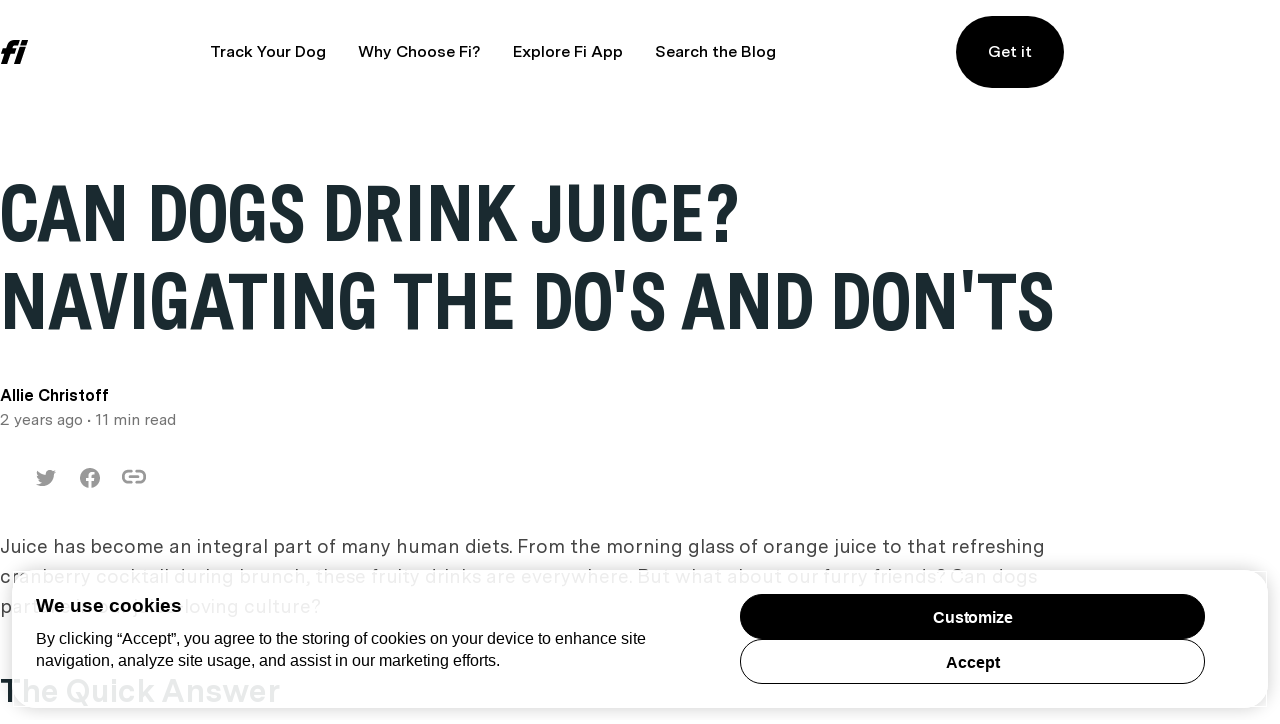

--- FILE ---
content_type: text/html; charset=utf-8
request_url: https://blog.tryfi.com/can-dogs-drink-juice/
body_size: 21321
content:
<!DOCTYPE html>
<html lang="en">
	<head>
		<meta charset="utf-8">
		<meta http-equiv="X-UA-Compatible" content="IE=edge">
		<title>Can Dogs Drink Juice? Navigating the Do&#x27;s and Don&#x27;ts</title>
		<meta name="HandheldFriendly" content="True">
		<meta name="viewport" content="width=device-width, initial-scale=1">
				<link rel="stylesheet" type="text/css" href="https://blog.tryfi.com/assets/css/screen.css?v=a4c111bf2b">
		<meta name="description" content="Explore the intricacies of canine hydration, from safe juices to water quality, ensuring your dog&#x27;s optimal health and well-being.">
    <link rel="icon" href="https://blog.tryfi.com/content/images/size/w256h256/2020/05/android-chrome-512x512.png" type="image/png">
    <link rel="canonical" href="https://blog.tryfi.com/can-dogs-drink-juice/">
    <meta name="referrer" content="no-referrer-when-downgrade">
    
    <meta property="og:site_name" content="Off Leash Blog">
    <meta property="og:type" content="article">
    <meta property="og:title" content="Can Dogs Drink Juice? Navigating the Do&#x27;s and Don&#x27;ts">
    <meta property="og:description" content="Dive deep into canine hydration. From discerning which juices are dog-friendly to the importance of water quality and monitoring drinking habits, this article offers a comprehensive guide to keeping your furry friend hydrated, healthy, and happy.">
    <meta property="og:url" content="https://blog.tryfi.com/can-dogs-drink-juice/">
    <meta property="og:image" content="https://blog.tryfi.com/content/images/size/w1200/2023/10/can-dogs-drink-juice.jpg">
    <meta property="article:published_time" content="2023-10-10T22:41:29.000Z">
    <meta property="article:modified_time" content="2023-10-10T22:41:29.000Z">
    
    <meta property="article:publisher" content="https://www.facebook.com/dogcollarsbyfi/">
    <meta name="twitter:card" content="summary_large_image">
    <meta name="twitter:title" content="Can Dogs Drink Juice? Navigating the Do&#x27;s and Don&#x27;ts">
    <meta name="twitter:description" content="Dive deep into canine hydration. From discerning which juices are dog-friendly to the importance of water quality and monitoring drinking habits, this article offers a comprehensive guide to keeping your furry friend hydrated, healthy, and happy.">
    <meta name="twitter:url" content="https://blog.tryfi.com/can-dogs-drink-juice/">
    <meta name="twitter:image" content="https://blog.tryfi.com/content/images/size/w1200/2023/10/can-dogs-drink-juice.jpg">
    <meta name="twitter:label1" content="Written by">
    <meta name="twitter:data1" content="Allie Christoff">
    <meta name="twitter:label2" content="Filed under">
    <meta name="twitter:data2" content="">
    <meta name="twitter:site" content="@fi_dogs">
    <meta property="og:image:width" content="1200">
    <meta property="og:image:height" content="856">
    
    <script type="application/ld+json">
{
    "@context": "https://schema.org",
    "@type": "Article",
    "publisher": {
        "@type": "Organization",
        "name": "Off Leash Blog",
        "url": "https://blog.tryfi.com/",
        "logo": {
            "@type": "ImageObject",
            "url": "https://blog.tryfi.com/content/images/2022/08/fi-logo.svg",
            "width": 29,
            "height": 24
        }
    },
    "author": {
        "@type": "Person",
        "name": "Allie Christoff",
        "image": {
            "@type": "ImageObject",
            "url": "https://blog.tryfi.com/content/images/2020/04/Fi_YellowLogo.png",
            "width": 436,
            "height": 440
        },
        "url": "https://blog.tryfi.com/author/fi-team/",
        "sameAs": []
    },
    "headline": "Can Dogs Drink Juice? Navigating the Do&#x27;s and Don&#x27;ts",
    "url": "https://blog.tryfi.com/can-dogs-drink-juice/",
    "datePublished": "2023-10-10T22:41:29.000Z",
    "dateModified": "2023-10-10T22:41:29.000Z",
    "image": {
        "@type": "ImageObject",
        "url": "https://blog.tryfi.com/content/images/size/w1200/2023/10/can-dogs-drink-juice.jpg",
        "width": 1200,
        "height": 856
    },
    "description": "Dive deep into canine hydration. From discerning which juices are dog-friendly to the importance of water quality and monitoring drinking habits, this article offers a comprehensive guide to keeping your furry friend hydrated, healthy, and happy.",
    "mainEntityOfPage": "https://blog.tryfi.com/can-dogs-drink-juice/"
}
    </script>

    <meta name="generator" content="Ghost 6.13">
    <link rel="alternate" type="application/rss+xml" title="Off Leash Blog" href="https://blog.tryfi.com/rss/">
    <script defer src="https://cdn.jsdelivr.net/ghost/portal@~2.56/umd/portal.min.js" data-i18n="true" data-ghost="https://blog.tryfi.com/" data-key="759cbf27c968f5e13fa3cfefd9" data-api="https://tryfi.ghost.io/ghost/api/content/" data-locale="en" crossorigin="anonymous"></script><style id="gh-members-styles">.gh-post-upgrade-cta-content,
.gh-post-upgrade-cta {
    display: flex;
    flex-direction: column;
    align-items: center;
    font-family: -apple-system, BlinkMacSystemFont, 'Segoe UI', Roboto, Oxygen, Ubuntu, Cantarell, 'Open Sans', 'Helvetica Neue', sans-serif;
    text-align: center;
    width: 100%;
    color: #ffffff;
    font-size: 16px;
}

.gh-post-upgrade-cta-content {
    border-radius: 8px;
    padding: 40px 4vw;
}

.gh-post-upgrade-cta h2 {
    color: #ffffff;
    font-size: 28px;
    letter-spacing: -0.2px;
    margin: 0;
    padding: 0;
}

.gh-post-upgrade-cta p {
    margin: 20px 0 0;
    padding: 0;
}

.gh-post-upgrade-cta small {
    font-size: 16px;
    letter-spacing: -0.2px;
}

.gh-post-upgrade-cta a {
    color: #ffffff;
    cursor: pointer;
    font-weight: 500;
    box-shadow: none;
    text-decoration: underline;
}

.gh-post-upgrade-cta a:hover {
    color: #ffffff;
    opacity: 0.8;
    box-shadow: none;
    text-decoration: underline;
}

.gh-post-upgrade-cta a.gh-btn {
    display: block;
    background: #ffffff;
    text-decoration: none;
    margin: 28px 0 0;
    padding: 8px 18px;
    border-radius: 4px;
    font-size: 16px;
    font-weight: 600;
}

.gh-post-upgrade-cta a.gh-btn:hover {
    opacity: 0.92;
}</style>
    <script defer src="https://cdn.jsdelivr.net/ghost/sodo-search@~1.8/umd/sodo-search.min.js" data-key="759cbf27c968f5e13fa3cfefd9" data-styles="https://cdn.jsdelivr.net/ghost/sodo-search@~1.8/umd/main.css" data-sodo-search="https://tryfi.ghost.io/" data-locale="en" crossorigin="anonymous"></script>
    <script defer src="https://cdn.jsdelivr.net/ghost/announcement-bar@~1.1/umd/announcement-bar.min.js" data-announcement-bar="https://blog.tryfi.com/" data-api-url="https://blog.tryfi.com/members/api/announcement/" crossorigin="anonymous"></script>
    <link href="https://blog.tryfi.com/webmentions/receive/" rel="webmention">
    <script defer src="/public/cards.min.js?v=a4c111bf2b"></script>
    <link rel="stylesheet" type="text/css" href="/public/cards.min.css?v=a4c111bf2b">
    <script defer src="/public/member-attribution.min.js?v=a4c111bf2b"></script>
    <script defer src="/public/ghost-stats.min.js?v=a4c111bf2b" data-stringify-payload="false" data-datasource="analytics_events" data-storage="localStorage" data-host="https://blog.tryfi.com/.ghost/analytics/api/v1/page_hit"  tb_site_uuid="75ac2d02-3446-4d26-84f3-f169f44a4109" tb_post_uuid="f613d819-546d-4a14-b597-8c73eb9bfb74" tb_post_type="post" tb_member_uuid="undefined" tb_member_status="undefined"></script><style>:root {--ghost-accent-color: #15171A;}</style>
    <!-- OneTrust Cookies Consent Notice start for shop.tryfi.com -->
<script src="https://cdn.cookielaw.org/consent/01985d3c-08a4-7590-8b18-4d1f9440bde8/otSDKStub.js"  type="text/javascript" charset="UTF-8" data-domain-script="01985d3c-08a4-7590-8b18-4d1f9440bde8" ></script>
<script type="text/javascript">
function isOptOutConsentRegion() {
  return (document.cookie || '').indexOf('viewer_country=US') !== -1;
}
function OptanonWrapper() {
  if (OneTrust.IsAlertBoxClosed() || !isOptOutConsentRegion()) {
    return;
  }
  
  const automaticOptIn = setTimeout(() => {
    const banner = document.querySelector('#onetrust-banner-sdk');
    if (banner && banner.matches(':hover')) {
      return;
    }
    
    const yourPrivacyChoicesButton = document.querySelector('#ot-sdk-button');
    if (yourPrivacyChoicesButton && yourPrivacyChoicesButton.matches(':hover')) {
      return;
    }

    OneTrust.AllowAll();
  }, 10000);
  
  const observer = new MutationObserver((_, o) => {
    var panel = document.querySelector('#onetrust-pc-sdk');
    if (panel && !panel.classList.contains('ot-hide')) {
      o.disconnect();
      clearTimeout(automaticOptIn);
    }
  });
  observer.observe(document.body, { childList: true, attributes: true, attributeFilter: ['class'], subtree: true });
  
  OneTrust.OnConsentChanged(function() {
    clearTimeout(automaticOptIn);
  });
}
</script>
<!-- OneTrust Cookies Consent Notice end for shop.tryfi.com -->

<style>
  #ot-sdk-btn.ot-sdk-show-settings {
    color: #007bff !important;
    font-weight: 500 !important;
  }
</style>

<!-- Google Tag Manager -->
<script>(function(w,d,s,l,i){w[l]=w[l]||[];w[l].push({'gtm.start':
  new Date().getTime(),event:'gtm.js'});var f=d.getElementsByTagName(s)[0],
  j=d.createElement(s),dl=l!='dataLayer'?'&l='+l:'';j.async=true;j.src=
  'https://www.googletagmanager.com/gtm.js?id='+i+dl;f.parentNode.insertBefore(j,f);
  })(window,document,'script','dataLayer','GTM-WWHFVGKC');</script>
  <!-- End Google Tag Manager -->
  <meta name="google-site-verification" content="0ghBOsZbK6tMN-4LMxH--QQddzWeOVmGy65HknrgMmM" />
  <link rel="stylesheet" href="https://cdn.jsdelivr.net/npm/bootstrap@4.6.2/dist/css/bootstrap.min.css">
    <script src="https://cdn.jsdelivr.net/npm/jquery@3.6.4/dist/jquery.slim.min.js"></script>
    <script src="https://cdn.jsdelivr.net/npm/popper.js@1.16.1/dist/umd/popper.min.js"></script>
    <script src="https://cdn.jsdelivr.net/npm/bootstrap@4.6.2/dist/js/bootstrap.bundle.min.js"></script>
  <!-- Hotjar Tracking Code for Blog -->
  <script>
      (function(h,o,t,j,a,r){
          h.hj=h.hj||function(){(h.hj.q=h.hj.q||[]).push(arguments)};
          h._hjSettings={hjid:3688720,hjsv:6};
          a=o.getElementsByTagName('head')[0];
          r=o.createElement('script');r.async=1;
          r.src=t+h._hjSettings.hjid+j+h._hjSettings.hjsv;
          a.appendChild(r);
      })(window,document,'https://static.hotjar.com/c/hotjar-','.js?sv=');
  </script>
  <script type="text/javascript" src="https://s.skimresources.com/js/264454X1749448.skimlinks.js"></script>
  <script type='text/javascript' id='pagemapIdscript' defer src='https://bot.linkbot.com/bot.js#20061-4028b?property-id=20061-4028b'></script>
  <!-- Google tag (gtag.js) -->
  <script async src="https://www.googletagmanager.com/gtag/js?id=G-TNFT1RJGT7"></script>
  <script>
    window.dataLayer = window.dataLayer || [];
    function gtag(){dataLayer.push(arguments);}
    gtag('js', new Date());
  
    gtag('config', 'G-TNFT1RJGT7');
  </script>
  <meta name="ahrefs-site-verification" content="4fb32f63ac004deb8f6a4a10b851a9249c8ba3f51161f1bdfb5fe4032cb671a9">
    <style>
       .carousel-inner h2 {
      opacity: 1;
      text-align: center;
      padding-top: 60px;
      font-size: 35px;
      font-weight: bold;
      position: absolute;
      top: 0;
      left: 0;
      right: 0;
      z-index: 99;
  }
      div#demo.carousel {
      max-width: 882PX;
      width: 100%;
      margin: 0 auto;
      float: none;
      margin: -1100px auto 0;
  }
 
    /* Make the image fully responsive */
    .carousel-inner img {
      width: 100%;
      height: 100%;
    }
    div#demo .carousel-control-next, div#demo .carousel-control-prev {
      border: 0 !important;
  }
  a.carousel-control-prev svg.Slideshow_arrow__PS12e {
      transform: rotate(180deg);
  }
  
  .Homepage_yellow__GAZfy, .Homepage_yellow_scribble__UTLcc {
      background-color: #fada00;
  }
  .Homepage_gray__OMm83, .Homepage_gray_scribble__3g0XJ {
      background-color: #737373;
  }
      .Homepage_blue__JIh0R, .Homepage_blue_scribble__7hh9_ {
      background-color: #4294f7;
  }
  .Homepage_pink__AheoP, .Homepage_pink_scribble__NKS5b {
      background-color: #dc3793;
  }
  .carousel-indicators li {
      padding: 9px;
      margin: 6px;
      position: relative;
      transition: all .2s ease-in-out;
      list-style-type: none;
      color: #21252A;
      text-align: center;
      text-decoration: none;
      vertical-align: middle;
      cursor: pointer;
      background-color: transparent;
      border:2px solid #f9f9f9;
      border-radius: 9999px;
      border-radius: 50px;
      /* width: 52px; */
      height: 30px;
      opacity: 1;
  }
  .carousel-indicators li.active {
      color: #000;
      border-color: #000;
  }
  .carousel-indicators li div {
      position: relative;
      max-width: 100%;
      border-radius: 50px;
      width: 30px;
      height: 30px;cursor: inherit !important;
      transform: inherit !important;
      pointer-events: inherit !important;
      z-index: inherit !important;
  }
  .carousel-indicators li div img {
      max-width: 100%;
      position: absolute;
      right: 0;transform: inherit;
      left: 0;cursor: inherit;    pointer-events: inherit;
      bottom: 0;transition: inherit !important;
      top: 0;
    cursor: inherit !important;
      transform: inherit !important;
      pointer-events: inherit !important;
      z-index: inherit !important;
  }
  body .carousel-indicators li div .lightense-wrap {
  cursor: inherit !important;
      transform: inherit !important;
      pointer-events: inherit !important;
      z-index: inherit !important;
  }
  .ad_br1 {
      position: fixed;
      right: 0;
      bottom: 0;
      top: 0;
      z-index: 9999;    
      overflow-y: scroll;
      display: flex;
      flex-direction: column;
      max-width: 200px;
      align-items: flex-end;
      justify-content: center;
  }
        .ad_br1 a:first-child {
      margin: 0 0 0;
      display: flex;
      max-height: 100%;
  }
        .ad_br1 .ads_left {
  flex: 1;
      display: flex;
      margin: 0 0 0;
  }
  .ad_br1 img {
      width: 100%;
      max-height: 100%;
  }
        
          @media(max-width:1500px){
        
              .ad_br1 img {
                  max-width: 90px;}
  .pagination-section {
      margin: 0 auto 20vh;
      text-align: center;
  }
            .global-wrap {
      padding-right: 200px;
  }      
     .ad_br1 img {
                  max-width: 200px;}    
              
              header.header-section{padding-right: 200px;}
              
        }
  
        
        @media(max-width:1200px){
       div#demo.carousel {
      margin: -1000px auto 0;
      padding-right: 0;
  }
            div#demo.carousel h2 {
      font-size: 20px;
  }
        .ad_br1 .ads_left, .ad_br1 .ads_right {
      background: transparent;
      top: 0;
  }
            .ad_br1 a:first-child {
      margin: 0 0 0;
  
      display: flex;
  }
         .pagination-section {
      margin: 0 auto 10vh;
      text-align: center;
  }    
    .global-wrap {
      padding-right: 0;
  }      
     .ad_br1 img {
                  max-width: 110px;}     
            
            .appstores {
      padding-right: 0;
  }
       .post-related-section.special-section {
      padding-right: 10px;
      padding-left: 10px;
  }     
            .ad_br1 {
      display: none;
  }
      .global-wrap,header.header-section,.appstores {
      padding-right: 0;
  }
            
            
        }
        
  @media(max-width:768px){
    
  
  .carousel-inner h2 {
      opacity: 1;
      text-align: center;
      padding-top: 0;
      font-size: 25px;
      font-weight: bold;
      position: absolute;
      top: 0;
      left: 0;
      right: 0;
      z-index: 99;
  }
      .carousel-indicators li div{    width: 16px;
      height: 16px;    margin: 0 auto !important;}
    .carousel-indicators li {
      padding: 5px;
      margin: 5px;
      position: relative;
      transition: all .2s ease-in-out;
      list-style-type: none;
      color: #21252A;
      text-align: center;
      text-decoration: none;
      vertical-align: middle;
      cursor: pointer;
      background-color: transparent;
      border: 2px solid #f9f9f9;
      border-radius: 9999px;
      border-radius: 50px;
      height: 16px;
      opacity: 1;
  }
  .ad_br1 {
      display: none;
  }
      .global-wrap,header.header-section,.appstores {
      padding-right: 0;
  }
  
  }
        
        @media(max-width:600px){
            .pagination-section {
      margin: 0 auto 10vh;
      text-align: center;
  }
        
            .ad_br1{   padding-top: 70px;}
            
        }
    </style>
	</head>
	<body class="post-template tag-hash-import-2024-12-20-16-31 global-chelsiefraser global-hash-contentfly global-hash-drjeff global-hash-import-2024-12-20-16-31 global-hash-victoriaarnold">
		<header class="header-section">
	<div class="wide-content">
		<div class="header-wrap">
			<div class="header-logo">
				<a href="https://tryfi.com" class="is-logo"><img src="https://blog.tryfi.com/content/images/2022/08/fi-logo.svg" alt="Off Leash Blog" width="29" height="24"></a>
			</div>
			<div class="header-nav">
				<input id="toggle" class="header-checkbox" type="checkbox" />
				<label class="header-toggle" for="toggle">
					<svg width="16" height="12" viewBox="0 0 16 12" fill="none" xmlns="http://www.w3.org/2000/svg">
						<path fill-rule="evenodd" clip-rule="evenodd" d="M0 2V0H16V2H0ZM0 7H16V5H0V7ZM0 12H16V10H0V12Z"
							fill="black" />
					</svg>
				</label>
				<nav>
					<section class="desktop-nav">
						<div></div>
						<ul>
<li><a href="https://tryfi.com" >Track Your Dog</a></li>
<li><a href="https://tryfi.com/learn" >Why Choose Fi?</a></li>
<li><a href="https://tryfi.com/theapp" >Explore Fi App</a></li>
<li><a href="#/search" >Search the Blog</a></li>
</ul>
						<div id="header-get-it">
							<a href="https://shop.tryfi.com/">Get it</a>
						</div>
					</section>
					<ul>
						<li id="search-open" class="header-search"><span>Search</span><svg role="img" viewBox="0 0 24 24" xmlns="http://www.w3.org/2000/svg"><path d="M19.063 16.384l4.325 4.323c.391.392.63.924.611 1.475-.032.926-.646 1.649-1.68 1.736-.551.046-1.086-.22-1.476-.61l-4.325-4.325c-1.706 1.131-4.034 1.895-6.08 1.893C4.673 20.875 0 16.202 0 10.438 0 4.673 4.673 0 10.438 0c5.764 0 10.437 4.673 10.437 10.438 0 2.127-.718 4.294-1.812 5.945v.001zm-8.625 1.032c3.839 0 6.997-3.161 6.997-7 0-3.84-3.16-7-6.999-7-3.84 0-7.001 3.16-7.001 7 0 3.839 3.161 6.998 7.001 6.998l.002.002z"/></svg></li>
					</ul>
				</nav>
			</div>
		</div>
	</div>
</header>
		<div class="global-wrap">
			<div class="global-content">
				<main class="global-main">
					<progress class="post-progress"></progress>
	<article class="post-section">
		<div class="post-header is-image">
			<div class="post-title-wrap narrow-content  is-image">
				<div class="post-title-content">
					<h1 class="post-title global-title">Can Dogs Drink Juice? Navigating the Do&#x27;s and Don&#x27;ts</h1>
					<div class="global-meta">
						<div class="post-author">
							Allie Christoff
						</div>
						<div class="post-timing"><time datetime=" 2023-10-10"> 2 years ago</time>
							&#8226; 11 min read</div>
					</div>
				</div>
				<div class="post-tags global-tags">
					<div class="post-share-section">
	<div class="post-share-wrap">
		<a href="https://twitter.com/intent/tweet?text=Can%20Dogs%20Drink%20Juice%3F%20Navigating%20the%20Do's%20and%20Don'ts&amp;url=https://blog.tryfi.com/can-dogs-drink-juice/%3Futm_source%3Doffleash%26utm_medium%3Dblog"
		onclick="window.open(this.href, 'twitter-share', 'width=550,height=235');return false;" aria-label="Twitter share icon"><svg role="img" viewBox="0 0 24 24" xmlns="http://www.w3.org/2000/svg"><path d="M23.954 4.569c-.885.389-1.83.654-2.825.775 1.014-.611 1.794-1.574 2.163-2.723-.951.555-2.005.959-3.127 1.184-.896-.959-2.173-1.559-3.591-1.559-2.717 0-4.92 2.203-4.92 4.917 0 .39.045.765.127 1.124C7.691 8.094 4.066 6.13 1.64 3.161c-.427.722-.666 1.561-.666 2.475 0 1.71.87 3.213 2.188 4.096-.807-.026-1.566-.248-2.228-.616v.061c0 2.385 1.693 4.374 3.946 4.827-.413.111-.849.171-1.296.171-.314 0-.615-.03-.916-.086.631 1.953 2.445 3.377 4.604 3.417-1.68 1.319-3.809 2.105-6.102 2.105-.39 0-.779-.023-1.17-.067 2.189 1.394 4.768 2.209 7.557 2.209 9.054 0 13.999-7.496 13.999-13.986 0-.209 0-.42-.015-.63.961-.689 1.8-1.56 2.46-2.548l-.047-.02z"/></svg></a>
		<a href="https://www.facebook.com/sharer/sharer.php?u=https://blog.tryfi.com/can-dogs-drink-juice/%3Futm_source%3Doffleash%26utm_medium%3Dblog"
		onclick="window.open(this.href, 'facebook-share','width=580,height=296');return false;" aria-label="Facebook share icon"><svg role="img" viewBox="0 0 24 24" xmlns="http://www.w3.org/2000/svg"><path d="M23.9981 11.9991C23.9981 5.37216 18.626 0 11.9991 0C5.37216 0 0 5.37216 0 11.9991C0 17.9882 4.38789 22.9522 10.1242 23.8524V15.4676H7.07758V11.9991H10.1242V9.35553C10.1242 6.34826 11.9156 4.68714 14.6564 4.68714C15.9692 4.68714 17.3424 4.92149 17.3424 4.92149V7.87439H15.8294C14.3388 7.87439 13.8739 8.79933 13.8739 9.74824V11.9991H17.2018L16.6698 15.4676H13.8739V23.8524C19.6103 22.9522 23.9981 17.9882 23.9981 11.9991Z"/></svg></a>
		<a class="post-share-link copy" data-clipboard-target="#copy-link" aria-label="Copy link icon"><svg role="img" viewBox="0 0 33 24" xmlns="http://www.w3.org/2000/svg">
                    <path d="M12.8333333,19.71875 L8.25,19.71875 C3.7015,19.71875 0,15.88265 0,11.16875 L0,9.26875 C0,4.55485 3.7015,0.71875 8.25,0.71875 L12.8333333,0.71875 C13.8471667,0.71875 14.6666667,1.56805 14.6666667,2.61875 C14.6666667,3.66945 13.8471667,4.51875 12.8333333,4.51875 L8.25,4.51875 C5.72183333,4.51875 3.66666667,6.64865 3.66666667,9.26875 L3.66666667,11.16875 C3.66666667,13.78885 5.72183333,15.91875 8.25,15.91875 L12.8333333,15.91875 C13.8471667,15.91875 14.6666667,16.76805 14.6666667,17.81875 C14.6666667,18.86945 13.8471667,19.71875 12.8333333,19.71875 M24.75,19.71875 L20.1666667,19.71875 C19.1528333,19.71875 18.3333333,18.86945 18.3333333,17.81875 C18.3333333,16.76805 19.1528333,15.91875 20.1666667,15.91875 L24.75,15.91875 C27.2781667,15.91875 29.3333333,13.78885 29.3333333,11.16875 L29.3333333,9.26875 C29.3333333,6.64865 27.2781667,4.51875 24.75,4.51875 L20.1666667,4.51875 C19.1528333,4.51875 18.3333333,3.66945 18.3333333,2.61875 C18.3333333,1.56805 19.1528333,0.71875 20.1666667,0.71875 L24.75,0.71875 C29.2985,0.71875 33,4.55485 33,9.26875 L33,11.16875 C33,15.88265 29.2985,19.71875 24.75,19.71875 M22,12.11875 L11,12.11875 C9.99166667,12.11875 9.16666667,11.26375 9.16666667,10.21875 C9.16666667,9.17375 9.99166667,8.31875 11,8.31875 L22,8.31875 C23.0083333,8.31875 23.8333333,9.17375 23.8333333,10.21875 C23.8333333,11.26375 23.0083333,12.11875 22,12.11875" id="Shape"></path>
</svg></a>
		<small class="share-link-info">The link has been copied!</small>
	</div>
			<input value="https://blog.tryfi.com/can-dogs-drink-juice/%3Futm_source%3Doffleash%26utm_medium%3Dblog" id="copy-link" aria-label="Copy link input">

</div>

				</div>
			</div>
		</div>
		<div class="post-content">

			<p>Juice has become an integral part of many human diets. From the morning glass of orange juice to that refreshing cranberry cocktail during brunch, these fruity drinks are everywhere. But what about our furry friends? Can dogs partake in our juice-loving culture?</p><h3 id="the-quick-answer">The Quick Answer</h3><p>The short and simple response? Not all juices are created equal when it comes to our canine companions. While some can be an occasional treat, others should be strictly off-limits.</p><h3 id="safe-juices-for-canines">Safe Juices for Canines</h3><p><strong>Apple Juice</strong>:<br>Among the safer options for dogs is apple juice. When free from added sugars and preservatives, and given in moderation, it can be a pleasant change from their regular water. However, always ensure it's diluted and not a regular part of their diet.</p><p><strong>Blueberry Juice</strong>:<br>Another potential option is blueberry juice. It's packed with antioxidants and can be beneficial in small doses. Just like with apple juice, ensure it's pure and free from any additives.</p><h3 id="juices-dogs-should-avoid">Juices Dogs Should Avoid</h3><p><strong>Citrus Juices (e.g., Orange and Grapefruit)</strong>:<br>Citrusy juices might be our morning staple, but they can be harmful to dogs. They might cause stomach upset, leading to symptoms like vomiting or diarrhea. Large amounts can even be toxic, so it's best to avoid them entirely.</p><p><strong>Grape Juice</strong>:<br>This is one juice dogs must never consume. Grapes and their derivatives have been found to be toxic for dogs, leading to severe health issues like kidney failure. Always keep anything grape-related away from their reach.</p><h3 id="those-in-between-juices">Those In-Between Juices</h3><p><strong>Cranberry Juice</strong>:<br>Cranberries, in their natural form, can be beneficial for dogs in some cases. However, the cranberry juice we often find in stores is usually laden with sugars and other additives. If you're considering giving cranberry juice to your pet, always choose a pure, unsweetened version and consult with a veterinarian first.</p><p><strong>Pineapple Juice</strong>:<br>Pineapple in its raw form is generally safe for dogs, but its juice can be a different story. Especially when we talk about commercial pineapple drinks that might contain added sugars and preservatives. If you decide to give pineapple juice, make sure it's in moderation and free from additives.</p><h3 id="better-alternatives-for-hydration">Better Alternatives for Hydration</h3><p>When it comes to hydrating our furry friends, the safest and most effective drink is clean water. Always ensure your dog has access to fresh water, especially during hot days.</p><p>For those looking to give their pets a treat, consider making DIY dog-friendly popsicles. These can be made by blending dog-safe fruits, pouring the mixture into molds, and freezing them. They can be an excellent way to help your dog cool down in the summer.</p><figure class="kg-card kg-image-card"><a href="https://tryfi.com/?&utm_medium=PP_OrganicSearch&utm_source=Article&utm_content=blog.tryfi.com&h=NewBreedBanner"><img src="https://lh5.googleusercontent.com/snzA-N9FrZUt80t_2sDsIcPd6Ig54NJ90rckq94B7YyoO1DYbpV7Wbq75jqegoBd7S60DZhP9pteVgfJEM8-Iqac1sBrzZlPmjsuyGDwKuvJuuqTvmq-7AUP54J6BVJyLlvTRSUaFwo4piUFA6wM6I0" class="kg-image" alt="Fi Smart Dog Collar" loading="lazy" width="624" height="161"></a></figure><h3 id="beyond-juice-other-beverages-to-consider">Beyond Juice: Other Beverages to Consider</h3><p>When pondering the broader world of beverages, many dog owners might wonder about other common drinks and their suitability for canines. Let's take a brief dive into some of these.</p><h3 id="milk-and-dairy-based-drinks">Milk and Dairy-Based Drinks</h3><p>Milk might seem like a natural choice since puppies drink their mother's milk. However, as dogs age, many of them develop lactose intolerance. This means that consuming dairy can lead to upset stomachs, gas, and diarrhea. If considering giving milk, always start with small quantities and monitor for any adverse reactions. Similarly, dairy-based drinks like lattes or flavored milk should be approached with caution, especially due to added sugars and flavorings.</p><h3 id="coconut-water">Coconut Water</h3><p>Coconut water is hydrating and packed with electrolytes. While it's not harmful to dogs, its high potassium content might not be ideal for regular consumption. As with many other beverages, moderation is the key, and always ensure that the coconut water doesn't contain any added sugars or flavorings.</p><h3 id="herbal-teas">Herbal Teas</h3><p>Certain herbal teas can be beneficial for dogs. For instance, chamomile tea can help calm an anxious dog, while peppermint tea might assist with digestion. However, always ensure the tea is caffeine-free and lacks any added sweeteners. Also, always consult with a veterinarian before introducing herbal remedies to your pet's diet.</p><h3 id="the-golden-rule-when-in-doubt-check">The Golden Rule: When in Doubt, Check</h3><p>The world of human beverages is vast, and not everything we consume is suitable for our canine companions. As responsible pet owners, our primary concern should always be the health and well-being of our furry friends.</p><p>Any new addition to a dog's diet, whether it's a type of juice or another beverage, should be introduced gradually and under close observation. Note any changes in behavior, digestion, or overall health. Remember, while experimenting can sometimes lead to finding a new treat your dog loves, their long-term health is paramount.</p><p>Lastly, always have a trusted veterinarian on speed dial. They can provide guidance tailored to your dog's specific needs and conditions. While articles and general advice can be helpful, personalized counsel from a veterinary professional remains unbeatable.</p><p>In sum, while juices and other beverages might occasionally find a place in a dog's diet, nothing beats the simplicity and safety of fresh <a href="https://blog.tryfi.com/how-can-i-get-my-dog-comfortable-in-water/" rel="noreferrer">water</a>. Keep those bowls filled, and keep those tails wagging!</p><h3 id="water-additives-and-supplements">Water Additives and Supplements</h3><p>With the growing pet care market, there are now a plethora of water additives and supplements specifically designed for dogs. These range from dental care solutions to vitamin-packed infusions.</p><h3 id="dental-water-additives">Dental Water Additives</h3><p>Oral health is paramount for dogs. Dental water additives are products you can add to your dog's water bowl to help reduce plaque and tartar buildup. They often contain enzymes that break down harmful bacteria in the mouth, promoting fresher breath and healthier gums. If you're finding it challenging to brush your dog's teeth regularly, this might be a handy supplement to consider. Always opt for veterinarian-recommended brands.</p><h3 id="vitamin-and-mineral-infusions">Vitamin and Mineral Infusions</h3><p>Just as we have vitamin-infused waters, there are now similar products for dogs. These infusions can provide a boost of essential vitamins and minerals. However, it's essential to understand that while these products can offer supplementary benefits, they should not replace a balanced diet or prescribed supplements. Overconsumption of certain vitamins can be harmful, so always consult with your veterinarian before introducing these to your dog's routine.</p><h3 id="flavor-enhancers">Flavor Enhancers</h3><p>Some dogs can be finicky drinkers, especially when they're new to a home or recovering from an illness. Flavor enhancers, often made with broth or meat flavors, can encourage them to drink more. These can be especially useful during hot weather or post-exercise when hydration is crucial. Always choose products without added salt, artificial flavors, or harmful preservatives.</p><h3 id="the-power-of-simple-hydration">The Power of Simple Hydration</h3><p>While the market offers a myriad of options to spice up your dog's drinking routine, it's crucial to remember the unparalleled importance of plain, clean water. Every cell, tissue, and organ in your dog's body needs water to function correctly. Dehydration can lead to severe health issues, from kidney problems to overheating.</p><h3 id="monitoring-water-intake">Monitoring Water Intake</h3><p>Regularly monitor how much water your dog consumes. Factors like their size, diet, activity level, and the weather can influence their hydration needs. A sudden increase or decrease in water consumption can be indicative of underlying health issues.</p><h3 id="water-quality-matters">Water Quality Matters</h3><p>Beyond just the type of beverage, the quality of the water we provide to our pets is of paramount importance.</p><h3 id="tap-water-vs-filtered-water">Tap Water vs. Filtered Water</h3><p>Many of us give our dogs water straight from the tap without a second thought. But, depending on where you live, tap water can contain various contaminants, including heavy metals, chlorine, and fluoride. While these elements might be in amounts safe for human consumption, the long-term effects on dogs, who might have a different tolerance level, are less clear.</p><p>Filtered water can remove many of these potential contaminants, ensuring a cleaner drink for your canine companion. If you've ever noticed your dog lapping up rainwater with more gusto than they show for tap water, it might be because rainwater lacks these additives.</p><h3 id="hard-water-and-its-effects">Hard Water and Its Effects</h3><p>Hard water, which is high in minerals like calcium and magnesium, is safe for dogs to drink. However, if your dog drinks hard water exclusively, it might lead to mineral buildup in their body. Over time, this can contribute to urinary issues, such as bladder stones.</p><h3 id="bottled-water-is-it-worth-it">Bottled Water: Is It Worth It?</h3><p>Some dog owners, particularly those who travel with their pets, often use bottled water. It’s a convenient choice, but it's essential to ensure the bottled water doesn't have too many added minerals or is excessively purified (like distilled water), as it might lack the essential minerals that dogs need.</p><h3 id="refresh-regularly">Refresh Regularly</h3><p>Stagnant water can become a breeding ground for bacteria. It's essential to refresh your dog's water bowl at least once a day, even if it's not empty. Also, washing the bowl daily can prevent slime buildup, ensuring your dog gets a clean drink every time.</p><h3 id="hydration-beyond-drinking">Hydration Beyond Drinking</h3><p>Remember, hydration for dogs doesn't just come from what they drink. The food they eat, especially wet <a href="https://blog.tryfi.com/dog-food/" rel="noreferrer">dog food</a>, can provide a significant amount of their daily water intake. If you feed your dog a dry kibble diet, they might require more water than a dog on a wet food diet.</p><h3 id="the-importance-of-proper-bowls-and-containers">The Importance of Proper Bowls and Containers</h3><p>As we dive deeper into the well-being of our canine companions, the containers from which they drink also play a pivotal role.</p><h3 id="material-matters">Material Matters</h3><p><strong>Plastic Bowls</strong>: While plastic bowls are inexpensive and lightweight, they can pose several problems. Some dogs can develop <a href="https://blog.tryfi.com/dog-allergies/">allergies</a> to certain types of plastics, leading to a condition called plastic dish dermatitis, characterized by a loss of pigmentation on the nose. Additionally, plastic bowls can get scratches over time, which can harbor bacteria and be challenging to clean thoroughly.</p><p><strong>Stainless Steel Bowls</strong>: These are a more hygienic option. They're rust-resistant, durable, and don't hold odors. They're also unlikely to cause any allergic reactions.</p><p><strong>Ceramic Bowls</strong>: Ceramics are heavy, ensuring that your dog won't easily tip them over. However, ensure they are lead-free and regularly check for cracks, as these can be breeding grounds for bacteria.</p><h3 id="proper-cleaning-is-essential">Proper Cleaning is Essential</h3><p>No matter the material, regularly cleaning your dog's bowls is vital. Leftover food particles, saliva, and standing water can become breeding sites for harmful bacteria. Ideally, bowls should be cleaned daily and thoroughly dried before refilling.</p><h3 id="automated-water-dispensers">Automated Water Dispensers</h3><p>For those with busy lifestyles, automated water dispensers can be a blessing. They ensure a constant supply of fresh <a href="https://blog.tryfi.com/dog-drink-water/">water for your dog.</a> Some even come with filters, ensuring the water is clean and free of common contaminants. However, even with these devices, regular cleaning and maintenance are crucial.</p><h3 id="location-location-location">Location, Location, Location</h3><p>Where you place your dog's water bowl can also impact their drinking habits. Ensure it's in a quiet, easily accessible place where they can drink without disturbances. During hot months, consider placing multiple water bowls around your home, especially if you have a larger house or outdoor space.</p><h3 id="observing-drinking-habits">Observing Drinking Habits</h3><p>Regular observation of where, when, and how much your dog drinks can offer insights into their health. If you notice a sudden increase or decrease in their water intake or any signs of discomfort while drinking, it might be time for a vet visit.</p><h3 id="the-holistic-approach-to-canine-care">The Holistic Approach to Canine Care</h3><p>Caring for our canine companions extends far beyond just feeding them. Every detail, from the water's quality to the bowls they drink from, has a part to play in their overall health. By taking a holistic approach, considering all aspects of their care and environment, we can ensure they live their happiest and healthiest lives by our side.</p><p>Dogs give us their unconditional love, loyalty, and companionship. In return, our responsibility is to provide them with a safe, nurturing environment, and that starts with something as fundamental as their daily water intake.</p><h3 id="the-behavior-surrounding-hydration">The Behavior Surrounding Hydration</h3><p>Beyond the technicalities of what and how they drink, understanding the behaviors our dogs exhibit around their water bowls provides another layer of insight.</p><figure class="kg-card kg-image-card"><a href="https://tryfi.com/?&utm_medium=PP_OrganicSearch&utm_source=Article&utm_content=blog.tryfi.com&h=NewBreedBanner2"><img src="https://lh6.googleusercontent.com/YUBfliZQGzK7dbxo_VU1w8dF8TIpNXX16R9Z-N1L5AOhCcg6eCiqayV6zBbOnRIihboQksslj2PPdwSCdodryWj60Z650LQj2kZkewNHBDFlBXn1Nd4te_g0p4Zkax1-PMbiRRY1MLap7nng3fYVUWM" class="kg-image" alt="Fi Smart Dog Collar" loading="lazy" width="624" height="353"></a></figure><h3 id="lapping-it-up-the-science-of-dog-drinking">Lapping It Up: The Science of Dog Drinking</h3><p>Ever wonder why your dog makes such a mess when they drink? The way dogs drink is a unique adaptation. Unlike humans who can suck liquids into our mouths, dogs have to lap up their drinks with their tongues. They curl the tip of their tongue backward to create a sort of mini cup, then swiftly bring the water into their mouths. This process is efficient, but can sometimes result in water being splashed around, especially if they're particularly thirsty or drinking in a hurry.</p><h3 id="the-hesitant-drinker">The Hesitant Drinker</h3><p>Some dogs might be wary or hesitant around their water bowls. This behavior can be due to a few reasons:</p><ul><li><strong>Past Traumas</strong>: Dogs that have been previously denied water or have had negative experiences around their bowls might approach drinking with caution.</li><li><strong>Bowl Placement</strong>: If the bowl is placed in a high-traffic area or somewhere with startling noises, the dog might be uncomfortable or scared to drink.</li><li><strong>Health Issues</strong>: Dental problems or other medical conditions can make drinking painful or uncomfortable.</li></ul><p>If your dog is hesitant to drink or seems to be drinking less than usual, it's crucial to address the issue promptly, whether by changing the bowl's location, consulting with a vet, or seeking behavioral training.</p><h3 id="overhydration-a-rare-but-real-concern">Overhydration: A Rare but Real Concern</h3><p>While underhydration or dehydration is a well-understood concern for pet owners, overhydration or water intoxication can also pose a significant threat. It happens when a dog consumes an excessive amount of water in a short time, diluting the body's electrolytes and affecting brain function. Symptoms include lethargy, bloating, <a href="https://blog.tryfi.com/what-can-i-give-my-dog-to-stop-vomiting/" rel="noreferrer">vomiting</a>, glazed eyes, and in severe cases, unconsciousness.</p><p>This condition is rare but can be seen in dogs that love playing with sprinklers, hoses, or fetching toys from water bodies for extended periods. Always monitor playtimes around water and ensure breaks for your pup.</p><h3 id="hydration-and-diet">Hydration and Diet</h3><p>The type of food your dog eats can significantly influence their water needs. Dogs on a predominantly dry kibble diet will naturally need more water compared to those on a wet food or raw diet, which inherently contains more moisture. Understanding this balance is essential, especially when transitioning between different food types.</p><h3 id="the-future-of-canine-care-and-hydration-monitoring">The Future of Canine Care and Hydration Monitoring</h3><p>While we've been discussing the intricacies of canine hydration, it's essential to highlight that modern technology is stepping up to make pet care more efficient than ever. Enter the <a href="https://tryfi.com/collar?ref=blog.tryfi.com" rel="noreferrer">Fi dog collar</a>, a cutting-edge device that offers a multitude of features to ensure your furry friend's well-being.</p><h3 id="a-closer-look-at-the-fi-dog-collar">A Closer Look at the Fi Dog Collar</h3><p>Beyond its tech components, the Fi collar is made with materials that prioritize both durability and your dog's comfort. Unlike plastic that might cause allergies, Fi uses materials that are hypoallergenic and built to last, ensuring your dog stays comfortable and safe.</p><h3 id="automated-hydration-monitoring">Automated Hydration Monitoring</h3><p>One of the standout features of the Fi dog collar is its ability to monitor your dog's activity levels. While it doesn't measure water intake directly, by understanding how active your dog is, it gives you a ballpark figure of how much water they might need. For instance, after an intense play session tracked by the collar, you'd be alerted to provide more water for rehydration.</p><h3 id="location-drinking-habits">Location &amp; Drinking Habits</h3><p>With Fi's location tracking, you can pinpoint where your dog likes to drink, especially if you have multiple water stations or if your dog has access to outdoor water sources. This feature ensures they aren't consuming potentially unsafe water.</p><h3 id="monitoring-behavior-with-fi">Monitoring Behavior with Fi</h3><p>The Fi collar offers real-time activity tracking, helping you understand your dog's behavior better. If they're suddenly more lethargic and drinking less, or perhaps showing signs of overhydration after a day playing by the lake, the collar's tracking data can provide valuable insights.</p><h2 id="conclusion">Conclusion:</h2><p>Ensuring proper canine hydration involves understanding the nuances of what they drink and recognizing their unique behaviors and needs. From determining the safety of various juices to ensuring the cleanliness and quality of their water sources, every detail matters. Bowl materials, water quality, and keen observation of drinking habits play essential roles in their overall well-being. By combining age-old wisdom with new insights, we can create an environment where our furry companions remain well-hydrated, healthy, and vibrant. In essence, prioritizing hydration is a testament to the deep bond we share with our four-legged friends.</p>
		</div>

		<section class="narrow-content post-bottom-share">
			<div class="post-share-section">
	<div class="post-share-wrap">
		<a href="https://twitter.com/intent/tweet?text=Can%20Dogs%20Drink%20Juice%3F%20Navigating%20the%20Do's%20and%20Don'ts&amp;url=https://blog.tryfi.com/can-dogs-drink-juice/%3Futm_source%3Doffleash%26utm_medium%3Dblog"
		onclick="window.open(this.href, 'twitter-share', 'width=550,height=235');return false;" aria-label="Twitter share icon"><svg role="img" viewBox="0 0 24 24" xmlns="http://www.w3.org/2000/svg"><path d="M23.954 4.569c-.885.389-1.83.654-2.825.775 1.014-.611 1.794-1.574 2.163-2.723-.951.555-2.005.959-3.127 1.184-.896-.959-2.173-1.559-3.591-1.559-2.717 0-4.92 2.203-4.92 4.917 0 .39.045.765.127 1.124C7.691 8.094 4.066 6.13 1.64 3.161c-.427.722-.666 1.561-.666 2.475 0 1.71.87 3.213 2.188 4.096-.807-.026-1.566-.248-2.228-.616v.061c0 2.385 1.693 4.374 3.946 4.827-.413.111-.849.171-1.296.171-.314 0-.615-.03-.916-.086.631 1.953 2.445 3.377 4.604 3.417-1.68 1.319-3.809 2.105-6.102 2.105-.39 0-.779-.023-1.17-.067 2.189 1.394 4.768 2.209 7.557 2.209 9.054 0 13.999-7.496 13.999-13.986 0-.209 0-.42-.015-.63.961-.689 1.8-1.56 2.46-2.548l-.047-.02z"/></svg></a>
		<a href="https://www.facebook.com/sharer/sharer.php?u=https://blog.tryfi.com/can-dogs-drink-juice/%3Futm_source%3Doffleash%26utm_medium%3Dblog"
		onclick="window.open(this.href, 'facebook-share','width=580,height=296');return false;" aria-label="Facebook share icon"><svg role="img" viewBox="0 0 24 24" xmlns="http://www.w3.org/2000/svg"><path d="M23.9981 11.9991C23.9981 5.37216 18.626 0 11.9991 0C5.37216 0 0 5.37216 0 11.9991C0 17.9882 4.38789 22.9522 10.1242 23.8524V15.4676H7.07758V11.9991H10.1242V9.35553C10.1242 6.34826 11.9156 4.68714 14.6564 4.68714C15.9692 4.68714 17.3424 4.92149 17.3424 4.92149V7.87439H15.8294C14.3388 7.87439 13.8739 8.79933 13.8739 9.74824V11.9991H17.2018L16.6698 15.4676H13.8739V23.8524C19.6103 22.9522 23.9981 17.9882 23.9981 11.9991Z"/></svg></a>
		<a class="post-share-link copy" data-clipboard-target="#copy-link" aria-label="Copy link icon"><svg role="img" viewBox="0 0 33 24" xmlns="http://www.w3.org/2000/svg">
                    <path d="M12.8333333,19.71875 L8.25,19.71875 C3.7015,19.71875 0,15.88265 0,11.16875 L0,9.26875 C0,4.55485 3.7015,0.71875 8.25,0.71875 L12.8333333,0.71875 C13.8471667,0.71875 14.6666667,1.56805 14.6666667,2.61875 C14.6666667,3.66945 13.8471667,4.51875 12.8333333,4.51875 L8.25,4.51875 C5.72183333,4.51875 3.66666667,6.64865 3.66666667,9.26875 L3.66666667,11.16875 C3.66666667,13.78885 5.72183333,15.91875 8.25,15.91875 L12.8333333,15.91875 C13.8471667,15.91875 14.6666667,16.76805 14.6666667,17.81875 C14.6666667,18.86945 13.8471667,19.71875 12.8333333,19.71875 M24.75,19.71875 L20.1666667,19.71875 C19.1528333,19.71875 18.3333333,18.86945 18.3333333,17.81875 C18.3333333,16.76805 19.1528333,15.91875 20.1666667,15.91875 L24.75,15.91875 C27.2781667,15.91875 29.3333333,13.78885 29.3333333,11.16875 L29.3333333,9.26875 C29.3333333,6.64865 27.2781667,4.51875 24.75,4.51875 L20.1666667,4.51875 C19.1528333,4.51875 18.3333333,3.66945 18.3333333,2.61875 C18.3333333,1.56805 19.1528333,0.71875 20.1666667,0.71875 L24.75,0.71875 C29.2985,0.71875 33,4.55485 33,9.26875 L33,11.16875 C33,15.88265 29.2985,19.71875 24.75,19.71875 M22,12.11875 L11,12.11875 C9.99166667,12.11875 9.16666667,11.26375 9.16666667,10.21875 C9.16666667,9.17375 9.99166667,8.31875 11,8.31875 L22,8.31875 C23.0083333,8.31875 23.8333333,9.17375 23.8333333,10.21875 C23.8333333,11.26375 23.0083333,12.11875 22,12.11875" id="Shape"></path>
</svg></a>
		<small class="share-link-info">The link has been copied!</small>
	</div>
			<input value="https://blog.tryfi.com/can-dogs-drink-juice/%3Futm_source%3Doffleash%26utm_medium%3Dblog" id="copy-link" aria-label="Copy link input">

</div>

		</section>
	</article>
		<div class="comments-section">
		<div class="comments-wrap">
			
		</div>
	</div>

				</main>
				<footer class="footer-section wide-content global-footer">
	<div class="footer-wrap">
		<div class="footer-nav">
			



<div class="footer-nav-column">
	<ul>
		<li><a href="https://jobs.lever.co/fi">Jobs</a></li>
		<li><a href="mailto:press@tryfi.com">Press</a></li>
		<li><a href="https://tryfi.com/privacypolicy">Privacy Policy</a></li>
		<li><a href="https://tryfi.com/cookiepolicy">Cookie Policy</a></li>
		<li><a href="https://tryfi.com/tos">Terms of Service</a></li>
		<li><a href="https://support.tryfi.com/hc/en-us">Support</a></li>
		<li><a href="https://nano.tryfi.com/">Nano</a></li>
		<li><a href="https://blog.tryfi.com/about/">About</a></li>
		<li id="blog-privacy-choices-footer">
			<button id="ot-sdk-btn" class="ot-sdk-show-settings">
				Your Privacy Choices
			</button>
		</li>
	</ul>
</div>

		</div>
		<div class="footer-copyright desktop">
			7 days a week &emsp; 10AM &mdash; 8PM EST<br />
			&copy; Barking Labs
		</div>
	</div>
	<div class="footer-wrap">
		<div class="appstores">
				<a href="https://apps.apple.com/us/app/fi-gps-dog-tracker/id1438036784" target="_blank"
					rel="noopener noreferrer">
					<img src="https://blog.tryfi.com/assets/images/apple-app-store.svg?v=a4c111bf2b" width="95" height="26" alt="Download on the Apple App Store" loading="lazy"/>
				</a>
				<a href="https://play.google.com/store/apps/details?id=com.barkinglabs.fi" target="_blank"
					rel="noopener noreferrer">
					<img src="https://blog.tryfi.com/assets/images/google-app-store.svg?v=a4c111bf2b" width="103" height="25" alt="Download on the Google Play Store" loading="lazy"/>
				</a>
		</div>
		<div id="icons" class="footer-icons">
			<a href="https://www.facebook.com/dogcollarsbyfi/" aria-label="link Facebook"><svg role="img" viewBox="0 0 24 24" xmlns="http://www.w3.org/2000/svg"><path d="M23.9981 11.9991C23.9981 5.37216 18.626 0 11.9991 0C5.37216 0 0 5.37216 0 11.9991C0 17.9882 4.38789 22.9522 10.1242 23.8524V15.4676H7.07758V11.9991H10.1242V9.35553C10.1242 6.34826 11.9156 4.68714 14.6564 4.68714C15.9692 4.68714 17.3424 4.92149 17.3424 4.92149V7.87439H15.8294C14.3388 7.87439 13.8739 8.79933 13.8739 9.74824V11.9991H17.2018L16.6698 15.4676H13.8739V23.8524C19.6103 22.9522 23.9981 17.9882 23.9981 11.9991Z"/></svg></a>
			<a href="https://x.com/fi_dogs" aria-label="link Twitter"><svg role="img" viewBox="0 0 24 24" xmlns="http://www.w3.org/2000/svg"><path d="M23.954 4.569c-.885.389-1.83.654-2.825.775 1.014-.611 1.794-1.574 2.163-2.723-.951.555-2.005.959-3.127 1.184-.896-.959-2.173-1.559-3.591-1.559-2.717 0-4.92 2.203-4.92 4.917 0 .39.045.765.127 1.124C7.691 8.094 4.066 6.13 1.64 3.161c-.427.722-.666 1.561-.666 2.475 0 1.71.87 3.213 2.188 4.096-.807-.026-1.566-.248-2.228-.616v.061c0 2.385 1.693 4.374 3.946 4.827-.413.111-.849.171-1.296.171-.314 0-.615-.03-.916-.086.631 1.953 2.445 3.377 4.604 3.417-1.68 1.319-3.809 2.105-6.102 2.105-.39 0-.779-.023-1.17-.067 2.189 1.394 4.768 2.209 7.557 2.209 9.054 0 13.999-7.496 13.999-13.986 0-.209 0-.42-.015-.63.961-.689 1.8-1.56 2.46-2.548l-.047-.02z"/></svg></a>
			

<a href="https://www.instagram.com/fi.dogs/" aria-label="link Instagram"><svg role="img" viewBox="0 0 24 24" xmlns="http://www.w3.org/2000/svg"><path d="M12 0C8.74 0 8.333.015 7.053.072 5.775.132 4.905.333 4.14.63c-.789.306-1.459.717-2.126 1.384S.935 3.35.63 4.14C.333 4.905.131 5.775.072 7.053.012 8.333 0 8.74 0 12s.015 3.667.072 4.947c.06 1.277.261 2.148.558 2.913.306.788.717 1.459 1.384 2.126.667.666 1.336 1.079 2.126 1.384.766.296 1.636.499 2.913.558C8.333 23.988 8.74 24 12 24s3.667-.015 4.947-.072c1.277-.06 2.148-.262 2.913-.558.788-.306 1.459-.718 2.126-1.384.666-.667 1.079-1.335 1.384-2.126.296-.765.499-1.636.558-2.913.06-1.28.072-1.687.072-4.947s-.015-3.667-.072-4.947c-.06-1.277-.262-2.149-.558-2.913-.306-.789-.718-1.459-1.384-2.126C21.319 1.347 20.651.935 19.86.63c-.765-.297-1.636-.499-2.913-.558C15.667.012 15.26 0 12 0zm0 2.16c3.203 0 3.585.016 4.85.071 1.17.055 1.805.249 2.227.415.562.217.96.477 1.382.896.419.42.679.819.896 1.381.164.422.36 1.057.413 2.227.057 1.266.07 1.646.07 4.85s-.015 3.585-.074 4.85c-.061 1.17-.256 1.805-.421 2.227-.224.562-.479.96-.899 1.382-.419.419-.824.679-1.38.896-.42.164-1.065.36-2.235.413-1.274.057-1.649.07-4.859.07-3.211 0-3.586-.015-4.859-.074-1.171-.061-1.816-.256-2.236-.421-.569-.224-.96-.479-1.379-.899-.421-.419-.69-.824-.9-1.38-.165-.42-.359-1.065-.42-2.235-.045-1.26-.061-1.649-.061-4.844 0-3.196.016-3.586.061-4.861.061-1.17.255-1.814.42-2.234.21-.57.479-.96.9-1.381.419-.419.81-.689 1.379-.898.42-.166 1.051-.361 2.221-.421 1.275-.045 1.65-.06 4.859-.06l.045.03zm0 3.678c-3.405 0-6.162 2.76-6.162 6.162 0 3.405 2.76 6.162 6.162 6.162 3.405 0 6.162-2.76 6.162-6.162 0-3.405-2.76-6.162-6.162-6.162zM12 16c-2.21 0-4-1.79-4-4s1.79-4 4-4 4 1.79 4 4-1.79 4-4 4zm7.846-10.405c0 .795-.646 1.44-1.44 1.44-.795 0-1.44-.646-1.44-1.44 0-.794.646-1.439 1.44-1.439.793-.001 1.44.645 1.44 1.439z"/></svg></a>
<a href="https://www.pinterest.com/fidogs/" aria-label="link Pinterest"><svg role="img" viewBox="0 0 24 24" xmlns="http://www.w3.org/2000/svg"><path d="M12.017 0C5.396 0 .029 5.367.029 11.987c0 5.079 3.158 9.417 7.618 11.162-.105-.949-.199-2.403.041-3.439.219-.937 1.406-5.957 1.406-5.957s-.359-.72-.359-1.781c0-1.663.967-2.911 2.168-2.911 1.024 0 1.518.769 1.518 1.688 0 1.029-.653 2.567-.992 3.992-.285 1.193.6 2.165 1.775 2.165 2.128 0 3.768-2.245 3.768-5.487 0-2.861-2.063-4.869-5.008-4.869-3.41 0-5.409 2.562-5.409 5.199 0 1.033.394 2.143.889 2.741.099.12.112.225.085.345-.09.375-.293 1.199-.334 1.363-.053.225-.172.271-.401.165-1.495-.69-2.433-2.878-2.433-4.646 0-3.776 2.748-7.252 7.92-7.252 4.158 0 7.392 2.967 7.392 6.923 0 4.135-2.607 7.462-6.233 7.462-1.214 0-2.354-.629-2.758-1.379l-.749 2.848c-.269 1.045-1.004 2.352-1.498 3.146 1.123.345 2.306.535 3.55.535 6.607 0 11.985-5.365 11.985-11.987C23.97 5.39 18.592.026 11.985.026L12.017 0z"/></svg></a>
<a href="https://www.tiktok.com/@fi.dogs" aria-label="link TikTok"><svg role="img" viewBox="0 0 24 24" xmlns="http://www.w3.org/2000/svg"><path d="M12.53.02C13.84 0 15.14.01 16.44 0c.08 1.53.63 3.09 1.75 4.17 1.12 1.11 2.7 1.62 4.24 1.79v4.03c-1.44-.05-2.89-.35-4.2-.97-.57-.26-1.1-.59-1.62-.93-.01 2.92.01 5.84-.02 8.75-.08 1.4-.54 2.79-1.35 3.94-1.31 1.92-3.58 3.17-5.91 3.21-1.43.08-2.86-.31-4.08-1.03-2.02-1.19-3.44-3.37-3.65-5.71-.02-.5-.03-1-.01-1.49.18-1.9 1.12-3.72 2.58-4.96 1.66-1.44 3.98-2.13 6.15-1.72.02 1.48-.04 2.96-.04 4.44-.99-.32-2.15-.23-3.02.37-.63.41-1.11 1.04-1.36 1.75-.21.51-.15 1.07-.14 1.61.24 1.64 1.82 3.02 3.5 2.87 1.12-.01 2.19-.66 2.77-1.61.19-.33.4-.67.41-1.06.1-1.79.06-3.57.07-5.36.01-4.03-.01-8.05.02-12.07z"/></svg></a>
		</div>
    <div class="footer-copyright mobile">
			7 days a week &emsp; 10AM &mdash; 8PM EST<br />
			&copy; Barking Labs
		</div>
	</div>
</footer>
			</div>
		</div>
		<div id="notifications" class="global-notification">
	<div class="subscribe">You’ve successfully subscribed to Off Leash Blog</div>
	<div class="signin">Welcome back! You’ve successfully signed in.</div>
	<div class="signup">Great! You’ve successfully signed up.</div>
	<div class="expired">Your link has expired</div>
	<div class="checkout-success">Success! Check your email for magic link to sign-in.</div>
</div>
		<div id="search-section" class="search-section">
	<span id="search-close" class="search-close"><svg role="img" viewBox="0 0 24 24" xmlns="http://www.w3.org/2000/svg"><path d="M15.742 12l7.483 7.483c.497.497.775 1.17.775 1.872A2.658 2.658 0 0 1 21.355 24a2.646 2.646 0 0 1-1.872-.775L12 15.742l-7.483 7.483A2.646 2.646 0 0 1 2.645 24 2.658 2.658 0 0 1 0 21.355c0-.702.278-1.375.775-1.872L8.258 12 .775 4.517A2.646 2.646 0 0 1 0 2.645 2.658 2.658 0 0 1 2.645 0c.702 0 1.375.278 1.872.775L12 8.258 19.483.775A2.646 2.646 0 0 1 21.353 0 2.658 2.658 0 0 1 24 2.647c0 .7-.278 1.373-.775 1.87L15.742 12z"/></svg></span>
	<div id="search-content" class="search-content">
		<form class="search-form" onsubmit="return false">
			<input id="search-input" type="text" placeholder="Type your keywords">
			<div class="search-meta">
				<span id="search-info">Please enter at least 3 characters</span>
				<span id="search-counter" class="is-hide">
					<span id="search-counter-results">0</span>
				Results for your search</span>
			</div>
		</form>
		<div id="search-results" class="search-results"></div>
	</div>
	<div id="search-overlay" class="search-overlay"></div>
</div>

		<script src="https://blog.tryfi.com/assets/js/global.js?v=a4c111bf2b"></script>
		<script src="https://blog.tryfi.com/assets/js/post.js?v=a4c111bf2b"></script>
		<script>
const searchPublished = 'Published',
      searchUrl = 'https://blog.tryfi.com',
      searchKey = "Your Content API Key paste here - between the quotation marks",
      searchAPI = searchUrl+'/ghost/api/v3/content/posts/?key='+searchKey+'&limit=all&formats=plaintext&fields=url,title,published_at,excerpt,plaintext,visibility';
</script>

		<script>
!function(){"use strict";const p=new URLSearchParams(window.location.search),isAction=p.has("action"),isStripe=p.has("stripe"),success=p.get("success"),action=p.get("action"),stripe=p.get("stripe"),n=document.getElementById("notifications"),a="is-subscribe",b="is-signin",c="is-signup",d="is-expired",e="is-checkout-success";p&&(isAction&&(action=="subscribe"&&success=="true"&&n.classList.add(a),action=="signin"&&success=="true"&&n.classList.add(b),action=="signup"&&success=="true"&&n.classList.add(c),success=="false"&&n.classList.add(d)),isStripe&&stripe=="success"&&n.classList.add(e),(isAction||isStripe)&&setTimeout(function(){window.history.replaceState(null,null,window.location.pathname),n.classList.remove(a,b,c,d,e)},5000))}();
</script>

		<script type="text/javascript">


  function fi__onDocumentLoad(fn) {
    if (document.readyState === 'loading') {
      document.addEventListener('DOMContentLoaded', fn);
    } else {
      fn();
    }
  }
  fi__onDocumentLoad(function () {

    var emailSignupForm = document.getElementById('email_signup_form');
    if (!emailSignupForm) {
      return;
    }
    emailSignupForm.addEventListener('submit', function (e) {
      e.preventDefault();
      var email = e.currentTarget.querySelector('input').value;
      if (email.length > 0) {
        var payload = {
          id: email.toLowerCase(),
          email: email,
          source: 'off_leash_blog',
          created_at: Math.round(new Date().getTime() / 1000)
        };
        try {
          payload.timezone = Intl.DateTimeFormat().resolvedOptions().timeZone;
        } catch (err) {
          console.error(err);
        }
        window._cio.identify(payload);
        var doneElem = document.getElementById('email_signup_thank_you');
        doneElem.style.display = 'block';
      }
    });
  });
</script>
<script>
  (function () {
    // Create a queue to push events and stub all methods
    window.analytics || (window.analytics = {});
    window.analytics_queue || (window.analytics_queue = []);
    (function () {
      var methods = ['identify', 'track', 'trackLink', 'trackForm', 'trackClick', 'trackSubmit', 'page', 'pageview', 'ab', 'alias', 'ready', 'group', 'on', 'once', 'off'];

      var factory = function (method) {
        return function () {
          var args = Array.prototype.slice.call(arguments);
          args.unshift(method);
          analytics_queue.push(args);
          return window.analytics;
        };
      };

      for (var i = 0; i < methods.length; i++) {
        var method = methods[i];
        window.analytics[method] = factory(method);
      }
    })();

    // Load analytics.js after everything else
    analytics.load = function (callback) {
      var script = document.createElement('script');
      script.async = true;
      script.type = 'text/javascript';
      script.src = 'https://d3auh6jjvcup05.cloudfront.net/scripts/analytics.min.js';
      if (script.addEventListener) {
        script.addEventListener('load', function (e) {
          if (typeof callback === 'function') {
            callback(e);
          }
        }, false);
      } else {  // IE8
        script.onreadystatechange = function () {
          if (this.readyState == 'complete' || this.readyState == 'loaded') {
            callback(window.event);
          }
        };
      }
      var firstScript = document.getElementsByTagName('script')[0];
      firstScript.parentNode.insertBefore(script, firstScript);
    };
    var timezone = undefined;
    try {
      timezone = Intl.DateTimeFormat().resolvedOptions().timeZone;
    } catch (e) { }
    if (timezone) {
      analytics.track('Got Timezone', { timezone: timezone });
    }
    analytics.load(function () {
      analytics.initialize({
        "Google Tag Manager": {
          "containerId": "GTM-524M9PN",
          "environment": "",
          "trackAllPages": true,
          "trackCategorizedPages": false,
          "trackNamedPages": true
        },
        "Segment.io": {
          "apiHost": "analytics.tryfi.com/v1"
        }
      }, { initialPageview: true });

      // Loop through the interim analytics queue and reapply the calls to their
      // proper analytics.js method.
      while (window.analytics_queue.length > 0) {
        var item = window.analytics_queue.shift();
        var method = item.shift();
        if (analytics[method]) analytics[method].apply(analytics, item);
      }
    });
  })();
</script>

<script>
  (() => {
    const author = document.querySelector('.post-author').innerText
    const disableAds = author === 'Fi Team'
    if (disableAds) {
      return false
    }
    const ads = {
      a1: {
        image: 'https://static.tryfi.com/images/blog_header.png',
        link: 'https://tryfi.com/?&utm_medium=PP_OrganicSearch&utm_source=Article&utm_content=blog.tryfi.com&h=InFeedLifestyleBanner'
      },
      a2: {
        images: [
          'https://static.tryfi.com/images/blog_testimonial_1.png',
          'https://static.tryfi.com/images/blog_testimonial_2.png',
          'https://static.tryfi.com/images/blog_testimonial_3.png',
          'https://static.tryfi.com/images/blog_testimonial_4.png'
        ],
        link: 'https://tryfi.com/?&utm_medium=PP_OrganicSearch&utm_source=Article&utm_content=blog.tryfi.com&h=InFeedTestimonial'
      },
    };

    const postNode = document.querySelector('.post-content');
    const renderAd = (image, link) => `<a href="${link}" class="inline-ad-banner" target="_blank"><img src="${image}" alt="" class="inline-ad-image no-lightense" /></a>`;

    const shuffleArray = (array) => {
      for (let i = array.length - 1; i > 0; i--) {
          const j = Math.floor(Math.random() * (i + 1));
          [array[i], array[j]] = [array[j], array[i]];
      }
      return array;
    }

    const renderCarouselAd = (images, link) => {
      return `
        <div id="testimonialCarousel" class="carousel slide" data-ride="carousel">
          <ul class="carousel-indicators testimonial-carousel-indicators">
            ${images.map((_, index) => `<li data-target="#testimonialCarousel" data-slide-to="${index}" class="${index === 0 ? 'active' : ''}"></li>`).join('')}
          </ul>
          <div class="carousel-inner">
            ${images.map((img, index) => `
              <div class="carousel-item ${index === 0 ? 'active' : ''}">
                <a href="${link}" target="_blank">
                  <img src="${img}" class="d-block w-100 no-lightense" alt="Testimonial ${index + 1}">
                </a>
              </div>
            `).join('')}
          </div>
          <a class="carousel-control-prev" href="#testimonialCarousel" role="button" data-slide="prev">
            <span class="carousel-control-prev-icon" aria-hidden="true"></span>
            <span class="sr-only">Previous</span>
          </a>
          <a class="carousel-control-next" href="#testimonialCarousel" role="button" data-slide="next">
            <span class="carousel-control-next-icon" aria-hidden="true"></span>
            <span class="sr-only">Next</span>
          </a>
        </div>
      `;
    };

       }
  })();
</script>

<style>
  .testimonial-carousel-indicators li {
    height: 10px;
    width: 10px;
    margin: 10px;
    padding: 0;
    border: none;
    background-color: black;
    opacity: 0.25;
  }

  .testimonial-carousel-indicators li.active {
    opacity: 1;
  }

  .carousel-control-next, .carousel-control-prev {
    opacity: 0.7;
    filter: invert(100%);
    border-bottom: none !important;
  }

  .floating-ad-bar {
    position: fixed;
    bottom: 0;
    width: 100%;
    height: 60px;
    background-color: black;
    color: white;
    display: flex;
    justify-content: space-between;
    align-items: center;
    padding: 8px 60px;
    z-index: 9999;
    cursor: pointer;
  }

  .learn-more-btn {
    border: 2px solid #FFFA01;
    background-color: black;
    color: white;
    padding: 10px 20px;
    cursor: pointer;
    border-radius: 24px;
    cursor: pointer;
    margin-left: 10px;
    white-space: no-wrap;
    font-size: 14px;
    font-weight: 500;
    font-family: 'MessinaSans', -apple-system, BlinkMacSystemFont, 'Segoe UI', Roboto, 'Helvetica Neue', Arial, 'Noto Sans', sans-serif;
  }

  .floating-ad-bar span {
    font-size: 14px;
    font-weight: 500;
    font-family: 'MessinaSans', -apple-system, BlinkMacSystemFont, 'Segoe UI', Roboto, 'Helvetica Neue', Arial, 'Noto Sans', sans-serif;
  }

  @media (max-width: 768px) {
    .floating-ad-bar {
      padding: 8px 20px;
    }

    .floating-ad-bar span {
      font-size: 12px;
      font-weight: 400;
    }

    .learn-more-btn {
      padding: 5px 10px;
      font-size: 12px;
      font-weight: 400;
    }
  }

  .modal {
    display: block;
    visibility: hidden;
    position: fixed;
    z-index: 9999;
    left: 0;
    top: 0;
    width: 100%;
    height: 100%;
    overflow: auto;
    background-color: rgba(0, 0, 0, 0.8);
    opacity: 0;
    transform: scale(1.05);
    transition: opacity 0.3s ease, transform 0.3s ease, visibility 0s 0.3s;
  }

  .modal.show {
    visibility: visible;
    opacity: 1;
    transform: scale(1);
    transition: opacity 0.3s ease, transform 0.3s ease;
    transition-delay: 0s;
  }

  .modal-content {
    position: relative;
    margin: 20px auto;
    padding: 0;
    width: 80%;
    max-width: 600px;
  }

  @media (max-width: 768px) {
    .modal-content {
      margin: 20px auto;
      width: 100%;
      max-width: initial;
    }
  }

  .modal-content img {
    width: 100%;
    height: auto;
  }

  .close {
    position: absolute;
    top: 10px;
    right: 25px;
    color: #fff;
    font-size: 35px;
    font-weight: bold;
    cursor: pointer;
  }

  .close:hover,
  .close:focus {
    color: #999;
    text-decoration: none;
    cursor: pointer;
  }

  .header-nav li:nth-of-type(7) a {
    text-transform: unset !important;
  }

  .post-content img,
  .post-content p img {
    height: auto !important;
  }
</style>
<script type="text/javascript">
  var _cio = _cio || [];
  (function () {
    var a, b, c; a = function (f) {
      return function () {
        _cio.push([f].
          concat(Array.prototype.slice.call(arguments, 0)))
      }
    }; b = ["load", "identify",
      "sidentify", "track", "page"]; for (c = 0; c < b.length; c++) { _cio[b[c]] = a(b[c]) };
    var t = document.createElement('script'),
      s = document.getElementsByTagName('script')[0];
    t.async = true;
    t.id = 'cio-tracker';
    t.setAttribute('data-site-id', '671613033a659db5c413');
    t.src = 'https://assets.customer.io/assets/track.js';
    s.parentNode.insertBefore(t, s);
  })();
</script>
	</body>
</html>

--- FILE ---
content_type: text/css; charset=UTF-8
request_url: https://blog.tryfi.com/assets/css/screen.css?v=a4c111bf2b
body_size: 18837
content:
@charset "UTF-8";
/* Fonts
   –––––––––––––––––––––––––––––––––––––––––––––––––––– */
@font-face {
  font-display: swap;
  font-family: "MessinaSans";
  font-weight: 400;
  font-style: normal;
  src: url("../fonts/messina-sans/MessinaSans-Regular.woff2") format("woff2"), url("../fonts/messina-sans/MessinaSans-Regular.woff") format("woff");
}
@font-face {
  font-display: swap;
  font-family: "MessinaSans";
  font-weight: 400;
  font-style: italic;
  src: url("../fonts/messina-sans/MessinaSans-RegularItalic.woff2") format("woff2"), url("../fonts/messina-sans/MessinaSans-RegularItalic.woff") format("woff");
}
@font-face {
  font-display: swap;
  font-family: "MessinaSans";
  font-weight: bold;
  font-style: normal;
  src: url("../fonts/messina-sans/MessinaSans-Bold.woff2") format("woff2"), url("../fonts/messina-sans/MessinaSans-Bold.woff") format("woff");
}
@font-face {
  font-display: swap;
  font-family: "MessinaSans";
  font-weight: bold;
  font-style: italic;
  src: url("../fonts/messina-sans/MessinaSans-BoldItalic.woff2") format("woff2"), url("../fonts/messina-sans/MessinaSans-BoldItalic.woff") format("woff");
}
@font-face {
  font-display: swap;
  font-family: "MessinaSans";
  font-weight: 200;
  font-style: normal;
  src: url("../fonts/messina-sans/MessinaSans-Light.woff2") format("woff2"), url("../fonts/messina-sans/MessinaSans-Light.woff") format("woff");
}
@font-face {
  font-display: swap;
  font-family: "MessinaSans";
  font-weight: 200;
  font-style: italic;
  src: url("../fonts/messina-sans/MessinaSans-LightItalic.woff2") format("woff2"), url("../fonts/messina-sans/MessinaSans-LightItalic.woff") format("woff");
}
@font-face {
  font-display: swap;
  font-family: "MessinaSans";
  font-weight: 500;
  font-style: normal;
  src: url("../fonts/messina-sans/MessinaSans-SemiBold.woff2") format("woff2"), url("../fonts/messina-sans/MessinaSans-SemiBold.woff") format("woff");
}
@font-face {
  font-display: swap;
  font-family: "MessinaSans";
  font-weight: 500;
  font-style: italic;
  src: url("../fonts/messina-sans/MessinaSans-SemiBoldItalic.woff2") format("woff2"), url("../fonts/messina-sans/MessinaSans-SemiBoldItalic.woff") format("woff");
}
/** Messina Sans Compact */
@font-face {
  font-display: swap;
  font-family: "MessinaSans-Compact";
  font-weight: 400;
  font-style: normal;
  src: url("../fonts/messina-sans-compact/MessinaSans-CondensedRegular.woff2") format("woff2"), url("../fonts/messina-sans-compact/MessinaSans-CondensedRegular.woff") format("woff");
}
@font-face {
  font-display: swap;
  font-family: "MessinaSans-Compact";
  font-weight: 400;
  font-style: italic;
  src: url("../fonts/messina-sans-compact/MessinaSans-CondensedRegularIt.woff2") format("woff2"), url("../fonts/messina-sans-compact/MessinaSans-CondensedRegularIt.woff") format("woff");
}
@font-face {
  font-display: swap;
  font-family: "MessinaSans-Compact";
  font-weight: bold;
  font-style: normal;
  src: url("../fonts/messina-sans-compact/MessinaSans-CondensedBold.woff2") format("woff2"), url("../fonts/messina-sans-compact/MessinaSans-CondensedBold.woff") format("woff");
}
@font-face {
  font-display: swap;
  font-family: "MessinaSans-Compact";
  font-weight: bold;
  font-style: italic;
  src: url("../fonts/messina-sans-compact/MessinaSans-CondensedBoldIt.woff2") format("woff2"), url("../fonts/messina-sans-compact/MessinaSans-CondensedBoldIt.woff") format("woff");
}
@font-face {
  font-display: swap;
  font-family: "MessinaSans-Compact";
  font-weight: 200;
  font-style: normal;
  src: url("../fonts/messina-sans-compact/MessinaSans-CondensedLight.woff2") format("woff2"), url("../fonts/messina-sans-compact/MessinaSans-CondensedLight.woff") format("woff");
}
@font-face {
  font-display: swap;
  font-family: "MessinaSans-Compact";
  font-weight: 200;
  font-style: italic;
  src: url("../fonts/messina-sans-compact/MessinaSans-CondensedLightIt.woff2") format("woff2"), url("../fonts/messina-sans-compact/MessinaSans-CondensedLightIt.woff") format("woff");
}
/* Global settings
   –––––––––––––––––––––––––––––––––––––––––––––––––––– */
:root {
  /* Logo */
  --header-height-logo: 40px;
  --footer-height-logo: 50px;
  /* Wrapper */
  --max-width-wrap: 1200px;
  /* Margin for items */
  --margin-items: 16px;
  /* Border radius for items */
  --border-radius: 4px;
  /* Border radius for elements */
  --border-radius-small: 2px;
  --border-radius-big: 24px;
  /* Drop shadow for items */
  --drop-shadow: 0 25px 95px rgba(206, 202, 182, 0.3);
  --drop-shadow-hover: 0 25px 95px rgba(206, 202, 182, 0.6);
  /* Fonts */
  /* Primary */
  --font-family-primary: "MessinaSans", -apple-system, BlinkMacSystemFont,
    "Segoe UI", Roboto, "Helvetica Neue", Arial, "Noto Sans", sans-serif,
    "Apple Color Emoji", "Segoe UI Emoji", "Segoe UI Symbol", "Noto Color Emoji";
  --font-weight-primary-regular: 400;
  --font-weight-primary-lighter: 100;
  --font-weight-primary-semibold: 500;
  --font-weight-primary-bolder: 600;
  /* Secondary */
  --font-family-secondary: "MessinaSans-Compact", "MessinaSans", -apple-system,
    BlinkMacSystemFont, "Segoe UI", Roboto, "Helvetica Neue", Arial, "Noto Sans",
    sans-serif, "Apple Color Emoji", "Segoe UI Emoji", "Segoe UI Symbol",
    "Noto Color Emoji";
  --font-weight-secondary-regular: 400;
  --font-weight-secondary-bolder: 700;
}

@media (max-width: 1440px) {
  :root {
    --margin-items: 14px;
  }
}
/* Color of details
   –––––––––––––––––––––––––––––––––––––––––––––––––––– */
:root {
  --color-details: #ffff01;
}

/* Light version
     –––––––––––––––––––––––––––––––––––––––––––––––––––– */
:root {
  /* Fonts */
  --color-font-one: #1a2a30;
  --color-font-two: #454545;
  --color-font-three: #1a2a30;
  /* Background & Elements */
  --color-body: #fff;
  --color-one: #f5f5f5;
  --color-two: #fff;
  --color-three: #f1f1f2;
  --color-four: #1a2a30;
  --color-five: #f1f1f2;
  --color-six: #dfdfe1;
  --color-white: #fff;
  --color-notification: #aaef52;
  /* Overlay */
  --overlay-search: rgba(0, 0, 0, 0.7);
  --overlay-button: rgba(0, 0, 0, 0.06);
}

/* Dark version
     –––––––––––––––––––––––––––––––––––––––––––––––––––– */
:root .global-hash-dark-version {
  /* Fonts */
  --color-font-one: #f7f9f9;
  --color-font-two: #e4ebf2;
  --color-font-three: #182029;
  /* Background & Elements */
  --color-body: #182029;
  --color-one: #1f2934;
  --color-two: #1f2934;
  --color-three: #182029;
  --color-four: #f7f9f9;
  --color-five: #293340;
  --color-six: #2a3645;
  --color-white: #f7f9f9;
  /* Overlay */
  --overlay-search: rgba(0, 0, 0, 0.6);
  --overlay-button: rgba(0, 0, 0, 0.1);
}

/* Disable shadow */
:root .global-hash-dark-version .global-box-shadow,
:root .global-hash-dark-version .global-box-shadow::after {
  -webkit-box-shadow: none;
  box-shadow: none;
}

/* Automatic dark version [duplicate dark version]
     –––––––––––––––––––––––––––––––––––––––––––––––––––– */
@media (prefers-color-scheme: dark) {
  :root .global-hash-auto-dark-version {
    /* Fonts */
    --color-font-one: #f7f9f9;
    --color-font-two: #e4ebf2;
    --color-font-three: #182029;
    /* Background & elements */
    --color-body: #182029;
    --color-one: #1f2934;
    --color-two: #1f2934;
    --color-three: #182029;
    --color-four: #f7f9f9;
    --color-five: #293340;
    --color-six: #2a3645;
    --color-white: #f7f9f9;
    /* Overlay */
    --overlay-search: rgba(0, 0, 0, 0.6);
    --overlay-button: rgba(0, 0, 0, 0.1);
  }
  /* Disable shadow */
  :root .global-hash-auto-dark-version .global-box-shadow,
:root .global-hash-auto-dark-version .global-box-shadow::after {
    -webkit-box-shadow: none;
    box-shadow: none;
  }
}
/* Other colors of details
   –––––––––––––––––––––––––––––––––––––––––––––––––––– */
.global-hash-details-amber {
  --color-details: #fed672;
}

.global-hash-details-apricot {
  --color-details: #ffb469;
}

.global-hash-details-peach {
  --color-details: #fcae9e;
}

.global-hash-details-lavender {
  --color-details: #c9abff;
}

.global-hash-details-purple {
  --color-details: #c18cee;
}

.global-hash-details-violet {
  --color-details: #cb73ff;
}

.global-hash-details-amethyst {
  --color-details: #b690ff;
}

.global-hash-details-skyblue {
  --color-details: #96b9ff;
}

.global-hash-details-blue {
  --color-details: #5db3ff;
}

.global-hash-details-mint {
  --color-details: #3adbbe;
}

.global-hash-details-green {
  --color-details: #00d89a;
}

.global-hash-details-palegreen {
  --color-details: #a7fb93;
}

.global-hash-details-celadon {
  --color-details: #8dbc95;
}

.global-hash-details-yellowgreen {
  --color-details: #a9ca00;
}

.global-hash-details-applegreen {
  --color-details: #63d516;
}

.global-hash-details-indianred {
  --color-details: #ec746a;
}

.global-hash-details-rosewood {
  --color-details: #d478a2;
}

.global-hash-details-cerise {
  --color-details: #ff6dc4;
}

.global-hash-details-crimson {
  --color-details: #ff4a97;
}

.global-hash-details-olive {
  --color-details: #bdbd26;
}

.global-hash-details-gold {
  --color-details: #c9a663;
}

.global-hash-details-yellow {
  --color-details: #ffd01b;
}

.global-hash-details-goldenrod {
  --color-details: #f5ab09;
}

.global-hash-details-orange {
  --color-details: #ff970d;
}

/* //////////////////////////////////////////////////////////////////////////

3rd party scripts

   ////////////////////////////////////////////////////////////////////////// */
/* Normalize.css
   –––––––––––––––––––––––––––––––––––––––––––––––––––– 
   Version : 8.0.1
   Website : necolas.github.io/normalize.css
   Repo    : github.com/necolas/normalize.css
   Author  : Nicolas Gallagher
   License : MIT
   –––––––––––––––––––––––––––––––––––––––––––––––––––– */
html {
  line-height: 1.15;
  -webkit-text-size-adjust: 100%;
}

body {
  margin: 0;
}

main {
  display: block;
}

h1 {
  font-size: 2em;
  margin: 0.67em 0;
}

hr {
  overflow: visible;
  box-sizing: content-box;
  height: 0;
}

pre {
  font-family: monospace, monospace;
  font-size: 1em;
}

a {
  background-color: transparent;
}

abbr[title] {
  text-decoration: underline;
  text-decoration: underline dotted;
  border-bottom: none;
}

b,
strong {
  font-weight: bolder;
}

code,
kbd,
samp {
  font-family: monospace, monospace;
  font-size: 1em;
}

small {
  font-size: 80%;
}

sub,
sup {
  font-size: 75%;
  line-height: 0;
  position: relative;
  vertical-align: baseline;
}

sub {
  bottom: -0.25em;
}

sup {
  top: -0.5em;
}

img {
  border-style: none;
}

button,
input,
optgroup,
select,
textarea {
  font-family: inherit;
  font-size: 100%;
  line-height: 1.15;
  margin: 0;
}

button,
input {
  overflow: visible;
}

button,
select {
  text-transform: none;
}

button,
[type=button],
[type=reset],
[type=submit] {
  -webkit-appearance: button;
}

button::-moz-focus-inner,
[type=button]::-moz-focus-inner,
[type=reset]::-moz-focus-inner,
[type=submit]::-moz-focus-inner {
  padding: 0;
  border-style: none;
}

button:-moz-focusring,
[type=button]:-moz-focusring,
[type=reset]:-moz-focusring,
[type=submit]:-moz-focusring {
  outline: 1px dotted ButtonText;
}

fieldset {
  padding: 0.35em 0.75em 0.625em;
}

legend {
  display: table;
  box-sizing: border-box;
  max-width: 100%;
  padding: 0;
  white-space: normal;
  color: inherit;
}

progress {
  vertical-align: baseline;
}

textarea {
  overflow: auto;
}

[type=checkbox],
[type=radio] {
  box-sizing: border-box;
  padding: 0;
}

[type=number]::-webkit-inner-spin-button,
[type=number]::-webkit-outer-spin-button {
  height: auto;
}

[type=search] {
  outline-offset: -2px;
  -webkit-appearance: textfield;
}

[type=search]::-webkit-search-decoration {
  -webkit-appearance: none;
}

::-webkit-file-upload-button {
  font: inherit;
  -webkit-appearance: button;
}

details {
  display: block;
}

summary {
  display: list-item;
}

template {
  display: none;
}

[hidden] {
  display: none;
}

/* Custom settings for lightense-images.js, progress bar
     –––––––––––––––––––––––––––––––––––––––––––––––––––– */
.lightense-backdrop {
  z-index: 99998 !important;
  background-color: var(--color-body) !important;
  -webkit-backdrop-filter: initial !important;
  backdrop-filter: initial !important;
}

.lightense-wrap ~ br,
.lightense-wrap ~ small {
  display: none;
}

.lightense-wrap img {
  border-radius: 0 !important;
}

.post-progress {
  position: fixed;
  z-index: 90;
  top: 0;
  right: 0;
  left: 0;
  width: 100%;
  height: 8px;
  -webkit-transition: opacity 0.15s ease-out 0.3s;
  transition: opacity 0.15s ease-out 0.3s;
  border: none;
  outline: none;
  -webkit-appearance: none;
  -moz-appearance: none;
  appearance: none;
}

.post-progress:not([value]) {
  display: none;
}

.post-progress,
.post-progress[value]::-webkit-progress-bar {
  background-color: transparent;
}

.post-progress[value]::-webkit-progress-value {
  background-color: var(--color-details);
}

.post-progress[value]::-moz-progress-bar {
  background-color: var(--color-details);
}

.post-progress[value="1"] {
  opacity: 0;
}

/* --------------------------------------------------------------------------
   1.Global
   -------------------------------------------------------------------------- */
html,
body {
  min-height: 100%;
  -webkit-tap-highlight-color: rgba(0, 0, 0, 0);
  -webkit-font-smoothing: antialiased;
  -moz-osx-font-smoothing: grayscale;
}

body {
  font-family: var(--font-family-secondary);
  font-size: 19px;
  font-weight: var(--font-weight-secondary-regular);
  line-height: 1.5;
  word-wrap: break-word;
  word-break: break-word;
  color: var(--color-font-one);
  background-color: var(--color-body);
}

/* Preload
      –––––––––––––––––––––––––––––––––––––––––––––––––––– */
body:not(.is-loaded) .global-underline {
  -webkit-transition-duration: 0;
  transition-duration: 0;
}

/* Typography
      –––––––––––––––––––––––––––––––––––––––––––––––––––– */
h1,
h2,
h3,
h4,
h5,
h6,
input,
blockquote {
  font-family: var(--font-family-primary);
  font-weight: var(--font-weight-primary-regular);
  line-height: 1.3;
  color: var(--color-font-one);
}

/* Links
   –––––––––––––––––––––––––––––––––––––––––––––––––––– */
a {
  text-decoration: none;
  color: var(--color-font-one);
}

/* input & textarea
   –––––––––––––––––––––––––––––––––––––––––––––––––––– */
input,
textarea {
  border: none;
  outline: none;
  background-color: transparent;
  box-shadow: none;
}

input::-webkit-input-placeholder,
textarea::-webkit-input-placeholder {
  color: var(--color-font-one);
}

input::-moz-placeholder,
textarea::-moz-placeholder {
  color: var(--color-font-one);
}

input:-ms-input-placeholder,
textarea:-ms-input-placeholder {
  color: var(--color-font-one);
}

input::-ms-input-placeholder,
textarea::-ms-input-placeholder {
  color: var(--color-font-one);
}

input::placeholder,
textarea::placeholder {
  color: var(--color-font-one);
}

/* Image
   –––––––––––––––––––––––––––––––––––––––––––––––––––– */
.global-image img {
  width: 100%;
  height: 100%;
  -o-object-fit: cover;
  object-fit: cover;
}

.global-bg-image {
  background: no-repeat center center/cover;
}

/* Title
   –––––––––––––––––––––––––––––––––––––––––––––––––––– */
.global-title {
  line-height: 1.1;
  margin: 0;
}

/* Underline
   –––––––––––––––––––––––––––––––––––––––––––––––––––– */
.global-underline {
  -webkit-transition: background-size 0.6s ease-out;
  transition: background-size 0.6s ease-out;
  background: -webkit-gradient(linear, left top, left bottom, from(var(--color-details)), to(var(--color-details))) no-repeat left 130%/0 40%;
  background: linear-gradient(var(--color-details), var(--color-details)) no-repeat left 130%/0 40%;
}

.global-underline:hover {
  background-size: 97% 40%;
}

/* Link overlay
   –––––––––––––––––––––––––––––––––––––––––––––––––––– */
.global-link {
  position: absolute;
  z-index: 1;
  top: 0;
  right: 0;
  bottom: 0;
  left: 0;
}

/* Button & hover
   –––––––––––––––––––––––––––––––––––––––––––––––––––– */
.global-button {
  font-family: var(--font-family-primary);
  font-size: 16px;
  font-weight: var(--font-weight-primary-regular);
  line-height: 1;
  display: inline-block;
  padding: 25px 30px 25px 32px;
  cursor: pointer;
  -webkit-transition: background-color 0.15s ease;
  transition: background-color 0.15s ease;
  letter-spacing: 2px;
  color: var(--color-font-three);
  border-radius: var(--border-radius-big);
  outline: none;
  background-color: var(--color-details);
}

.global-button,
.global-no-access .global-button {
  border: none;
}

.global-button:hover {
  background-color: var(--color-details);
}

.global-button,
.global-hover {
  position: relative;
  overflow: hidden;
}

.global-button::after,
.global-hover::after {
  position: absolute;
  z-index: 0;
  top: 0;
  right: 0;
  bottom: 0;
  left: 0;
  content: "";
  -webkit-transition: background-color 0.2s ease;
  transition: background-color 0.2s ease;
  background-color: rgba(0, 0, 0, 0);
}

.global-button:hover::after,
.global-hover:hover::after {
  background-color: var(--overlay-button);
}

/* RWD — Button
   –––––––––––––––––––––––––––––––––––––––––––––––––––– */
@media (max-width: 768px) {
  .global-button {
    font-size: 15px;
    padding: 20px 25px;
    letter-spacing: 1px;
  }
}
/* Meta & Tags
   –––––––––––––––––––––––––––––––––––––––––––––––––––– */
.global-meta,
.global-tags {
  font-family: var(--font-family-primary);
  width: 100%;
  font-size: 1rem;
}

/* Meta
      –––––––––––––––––––––––––––––––––––––––––––––––––––– */
.global-meta {
  font-weight: var(--font-weight-primary-regular);
}
@media (max-width: 480px) {
  .global-meta {
    font-size: 13px;
  }
}
.global-meta time {
  display: inline-block;
}
.global-meta time::first-letter {
  text-transform: capitalize;
}

/* Tags
      –––––––––––––––––––––––––––––––––––––––––––––––––––– */
.global-tags {
  font-weight: var(--font-weight-primary-semibold);
}
.global-tags:empty {
  display: none;
}
.global-tags a {
  line-height: 1;
  display: inline-block;
  margin: 0;
  padding: 15px;
  transition-timing-function: ease;
  transition-duration: 0.15s;
  transition-property: color, background-color;
  text-transform: capitalize;
  background-color: var(--color-one);
  border-radius: 9999px;
}
.global-tags a:hover {
  color: var(--color-font-three);
  background-color: var(--color-details);
}

/* RWD — Tags
      –––––––––––––––––––––––––––––––––––––––––––––––––––– */
@media (max-width: 480px) {
  .global-tags {
    font-size: 12px;
  }
  .global-tags a {
    padding: 10px;
  }
}
/* Wrap & Sticky Footer
   –––––––––––––––––––––––––––––––––––––––––––––––––––– */
.global-wrap,
.global-content {
  height: 100%;
}

.global-content {
  position: relative;
  display: flex;
  flex-direction: column;
}

.global-main {
  margin-bottom: 8vh;
  -webkit-box-flex: 1;
  -ms-flex: 1 0 auto;
  flex: 1 0 auto;
}

.wide-content,
.narrow-content,
.post-content > :not(img, .kg-image-card),
.narrow-content-unpadded,
.post-content > img,
.post-content > .kg-image-card,
.wide-content-unpadded,
.content-padding {
  box-sizing: border-box;
  width: 100%;
  margin-left: auto;
  margin-right: auto;
}

.wide-content,
.narrow-content,
.post-content > :not(img, .kg-image-card),
.content-padding {
  padding-left: 4.75rem;
  padding-right: 4.75rem;
}
@media (max-width: 768px) {
  .wide-content,
.narrow-content,
.post-content > :not(img, .kg-image-card),
.content-padding {
    padding-left: 1.5rem;
    padding-right: 1.5rem;
  }
}

.narrow-content, .post-content > :not(img, .kg-image-card),
.narrow-content-unpadded,
.post-content > img,
.post-content > .kg-image-card {
  max-width: 52rem;
}

.wide-content,
.wide-content-unpadded {
  max-width: 80.5rem;
}

.mobile-breakout {
  width: 100%;
}
@media (max-width: 768px) {
  .mobile-breakout {
    width: calc(100% + 3rem);
    margin-left: -1.5rem;
    margin-right: -1.5rem;
  }
}

/* --------------------------------------------------------------------------
   18.Custom — Pages
   -------------------------------------------------------------------------- */
.custom-wrap {
  width: 100%;
  height: 100%;
}

.custom-wrap,
.custom-container,
.custom-content {
  display: -webkit-box;
  display: -ms-flexbox;
  display: flex;
}

.custom-container {
  flex-direction: column;
  -webkit-box-orient: vertical;
  -webkit-box-direction: normal;
  -ms-flex-direction: column;
  -webkit-box-flex: 1;
  -ms-flex: 1 0 57%;
  flex: 1 0 57%;
}

.custom-content {
  width: 100%;
  max-width: 900px;
  margin: 6vh auto 8vh;
  padding: 0 20px;
  -webkit-box-flex: 1;
  -ms-flex: 1 0 auto;
  flex: 1 0 auto;
  -webkit-box-align: center;
  -ms-flex-align: center;
  align-items: center;
  -webkit-box-pack: center;
  -ms-flex-pack: center;
  justify-content: center;
}

.custom-content,
.custom-header a,
.custom-content form,
.custom-content form input,
.custom-footer {
  -webkit-box-sizing: border-box;
  box-sizing: border-box;
}

/* Image
   –––––––––––––––––––––––––––––––––––––––––––––––––––– */
.custom-image {
  -webkit-box-flex: 1;
  -ms-flex: 1 0 43%;
  flex: 1 0 43%;
}

/* Header
   –––––––––––––––––––––––––––––––––––––––––––––––––––– */
.custom-header {
  width: 100%;
  max-width: 900px;
  margin: 5vh auto 0;
  text-align: center;
  -ms-flex-negative: 0;
  flex-shrink: 0;
}

.custom-header a {
  font-size: 11px;
  font-weight: var(--font-weight-secondary-bolder);
  line-height: 1.15;
  position: relative;
  left: -15px;
  display: inline;
  height: auto;
  margin-left: 10px;
  text-align: center;
  text-decoration: none;
  letter-spacing: 2px;
  text-transform: uppercase;
}

.custom-header svg {
  position: relative;
  top: 3px;
  left: 0;
  width: 14px;
  height: 14px;
  margin-right: 10px;
  margin-left: 0;
  -webkit-transition: left 0.15s ease;
  transition: left 0.15s ease;
  fill: var(--color-font-one);
}

.custom-header a:hover svg {
  left: -4px;
}

/* Form
   –––––––––––––––––––––––––––––––––––––––––––––––––––– */
.custom-content form {
  position: relative;
  width: 100%;
  max-width: 500px;
  margin: 0 auto;
  text-align: center;
}

.custom-content h3 {
  font-size: 45px;
  line-height: 1.35;
  max-width: 600px;
  margin: 0 auto;
  padding: 15px 0;
}

.custom-content input {
  font-size: 20px;
  display: block;
  width: 100%;
  height: 30px;
  margin: 30px auto 0;
  padding: 20px 10px;
  text-align: center;
  word-break: break-all;
}

.custom-content input + span {
  display: block;
  width: 100%;
  height: 6px;
  margin-bottom: 50px;
  -webkit-transition: background-color 0.15s ease;
  transition: background-color 0.15s ease;
  border-radius: var(--border-radius-small);
  background-color: var(--color-five);
}

.custom-content input:focus + span {
  background-color: var(--color-details);
}

/* Alert
   –––––––––––––––––––––––––––––––––––––––––––––––––––– */
.custom-content .alert-loading,
.custom-content .alert-error {
  display: none;
}

.custom-content form.loading .alert-loading,
.custom-content form.error .alert-error {
  font-size: 10px;
  font-weight: var(--font-weight-secondary-bolder);
  position: absolute;
  right: 0;
  bottom: -50px;
  left: 0;
  display: block;
  width: 100%;
  margin: 0 auto;
  padding: 10px 0;
  letter-spacing: 1.2px;
  text-transform: uppercase;
}

/* Sucess info
   –––––––––––––––––––––––––––––––––––––––––––––––––––– */
.custom-content form.success,
.custom-content form + .alert-success {
  display: none;
}

.custom-content form.success + .alert-success {
  display: inline-block;
  padding: 6vh 6%;
  text-align: center;
  background-color: var(--color-body);
}

.custom-content .alert-success p {
  font-size: 17px;
  padding-bottom: 20px;
}

/* Footer
   –––––––––––––––––––––––––––––––––––––––––––––––––––– */
.custom-footer {
  line-height: 0.9;
  width: 100%;
  max-width: 400px;
  margin: 0 auto;
  padding: 20px 15px 30px;
  text-align: center;
  -ms-flex-negative: 0;
  flex-shrink: 0;
}

.custom-footer a {
  font-weight: var(--font-weight-secondary-bolder);
}

.custom-footer a,
.custom-footer span {
  font-size: 12px;
  display: inline;
  letter-spacing: 0.5px;
}

/* RWD — Custom pages
   –––––––––––––––––––––––––––––––––––––––––––––––––––– */
@media (max-width: 480px) {
  .custom-content {
    margin-top: 20px;
  }
  .custom-content h3 {
    font-size: 25px;
  }
  .custom-content input {
    font-size: 16px;
  }
}
@media (min-width: 481px) and (max-width: 768px) {
  .custom-content h3 {
    font-size: 35px;
  }
  .custom-content input {
    font-size: 18px;
  }
}
@media (max-width: 768px) {
  .custom-content input {
    margin-top: 20px;
    padding-bottom: 15px;
  }
  .custom-content input + span {
    margin-bottom: 30px;
  }
}
@media (max-width: 1024px) {
  .custom-image {
    display: none;
  }
}
/* --------------------------------------------------------------------------
   19.Custom — Error page
   -------------------------------------------------------------------------- */
.custom-error .error-message {
  position: relative;
  width: 100%;
  padding: 0 20px;
  text-align: center;
}

.custom-error .error-message h1 {
  font-size: 200px;
  line-height: 1;
  margin: 0;
}

.custom-error .error-message p {
  font-size: 30px;
  margin-top: 20px;
  margin-bottom: 40px;
}

/* RWD — Error page
   –––––––––––––––––––––––––––––––––––––––––––––––––––– */
@media (max-width: 768px) {
  .custom-error .error-message h1 {
    font-size: 120px;
  }
  .custom-error .error-message p {
    font-size: 20px;
    margin-bottom: 20px;
  }
}
/* --------------------------------------------------------------------------
   20.Custom — Contact page
   -------------------------------------------------------------------------- */
.custom-contact input + span {
  margin-bottom: 0;
}

.custom-contact input + input {
  margin-top: 25px;
}

.custom-contact textarea {
  font-size: 16px;
  display: block;
  -webkit-box-sizing: border-box;
  box-sizing: border-box;
  width: 90%;
  min-height: 110px;
  margin: 40px auto;
  padding: 15px;
  resize: vertical;
  text-align: center;
  color: var(--color-font-one);
  border: 6px solid var(--color-five);
  border-radius: var(--border-radius-small);
}

.custom-contact textarea:focus {
  border-color: var(--color-details);
}

/* --------------------------------------------------------------------------
   21.Custom — Tags & Authors page
   -------------------------------------------------------------------------- */
.custom-element.bottom,
.custom-element-content,
.custom-element-counter {
  display: -webkit-box;
  display: -ms-flexbox;
  display: flex;
}

.custom-element.bottom,
.custom-element-content,
.custom-element-content h2 {
  -webkit-box-flex: 1;
  -ms-flex: 1 0 auto;
  flex: 1 0 auto;
}

/* Item
   –––––––––––––––––––––––––––––––––––––––––––––––––––– */
.custom-element-content {
  min-height: 60px;
  background-color: var(--color-body);
}

.custom-element-content.top {
  max-width: 100%;
  padding: 15px;
  background-color: var(--color-two);
  -ms-flex-item-align: end;
  align-self: flex-end;
}

.custom-element-content.bottom {
  margin: 0 calc(var(--margin-items) / 2) var(--margin-items);
  padding: 12px;
  -webkit-transition: background-color 0.15s ease-in-out;
  transition: background-color 0.15s ease-in-out;
  border-radius: var(--border-radius);
}

.custom-element-content.bottom:hover {
  background-color: var(--color-details);
}

/* Title
   –––––––––––––––––––––––––––––––––––––––––––––––––––– */
.custom-element-title-wrap {
  -webkit-box-flex: 1;
  -ms-flex: 1 0 20%;
  flex: 1 0 20%;
}

.custom-element-title-wrap,
.custom-element-content.bottom h2 {
  -ms-flex-item-align: center;
  -ms-grid-row-align: center;
  align-self: center;
}

.custom-element-content h2 {
  -webkit-box-sizing: border-box;
  box-sizing: border-box;
  margin: 0;
  padding-right: 15px;
}

.custom-element-content.bottom h2 {
  font-size: 22px;
  line-height: 1.2;
  padding-left: 15px;
  -webkit-transition: color 0.15s ease-in-out;
  transition: color 0.15s ease-in-out;
}

.custom-element-content.bottom:hover h2 {
  color: var(--color-font-three);
}

/* Counter
   –––––––––––––––––––––––––––––––––––––––––––––––––––– */
.custom-element-counter {
  width: 60px;
  min-height: 60px;
  -webkit-transition: background-color 0.15s ease-in-out;
  transition: background-color 0.15s ease-in-out;
  border-radius: var(--border-radius);
  background-color: var(--color-one);
  -webkit-box-align: center;
  -ms-flex-align: center;
  align-items: center;
  -webkit-box-pack: center;
  -ms-flex-pack: center;
  justify-content: center;
}

.custom-element-content.bottom:hover > div {
  background-color: var(--color-body);
}

.custom-element-counter.top {
  background-color: var(--color-three);
}

.custom-element-counter span {
  font-family: var(--font-family-primary);
  font-weight: var(--font-weight-primary-regular);
}

.custom-element-counter.top span {
  font-size: 30px;
}

.custom-element-counter.bottom span {
  font-size: 24px;
}

/* Image
   –––––––––––––––––––––––––––––––––––––––––––––––––––– */
.custom-element-image {
  height: 25vh;
  min-height: 200px;
  max-height: 260px;
}

/* Meta
   –––––––––––––––––––––––––––––––––––––––––––––––––––– */
.custom-element-meta {
  margin-top: 5px;
  margin-bottom: 0;
}

/* RWD — Tags & Authors page
   –––––––––––––––––––––––––––––––––––––––––––––––––––– */
@media (max-width: 480px) {
  .custom-element.bottom,
.custom-element-content.bottom {
    -ms-flex-preferred-size: 80%;
    flex-basis: 80%;
  }
  .custom-element-content.bottom h2 {
    padding-left: 10px;
    -ms-flex-preferred-size: 40px;
    flex-basis: 40px;
  }
}
@media (min-width: 769px) and (max-width: 1024px) {
  .custom-element.top {
    -ms-flex-preferred-size: calc(25% - var(--margin-items));
    flex-basis: calc(25% - var(--margin-items));
  }
}
@media (max-width: 1024px) {
  .custom-element-content.top,
.custom-element-content.bottom {
    padding: 8px;
  }
}
@media (max-width: 1280px) {
  .custom-element-content h2 {
    font-size: 22px;
  }
  .custom-element-counter.top span {
    font-size: 24px;
  }
}
@media (min-width: 1281px) {
  .custom-element-content.top {
    min-height: 110px;
  }
  .custom-element-counter.top {
    -webkit-box-flex: 0;
    -ms-flex: 0 0 80px;
    flex: 0 0 80px;
  }
}
/* --------------------------------------------------------------------------
   23.Custom — Account page
   -------------------------------------------------------------------------- */
.account-section,
.account-details-wrap {
  display: -webkit-box;
  display: -ms-flexbox;
  display: flex;
}

.account-details,
.account-detail-column > div {
  -webkit-box-sizing: border-box;
  box-sizing: border-box;
}

.account-section .archive-section {
  margin-bottom: 0;
  -webkit-box-flex: 1;
  -ms-flex: 1 1 75%;
  flex: 1 1 75%;
}

/* Small heading
      –––––––––––––––––––––––––––––––––––––––––––––––––––– */
.account-heading {
  padding: 0;
}

.account-heading h3 {
  font-size: 17px;
  line-height: 1;
  margin: 15px;
  padding: 12px 10px;
  border-radius: var(--border-radius);
  background-color: var(--color-three);
}

/* Details
      –––––––––––––––––––––––––––––––––––––––––––––––––––– */
.account-details {
  margin: 0 0 0 var(--margin-items);
  border-radius: var(--border-radius);
  background-color: var(--color-two);
  -webkit-box-shadow: 0 5px 25px 5px rgba(0, 0, 0, 0.07);
  box-shadow: 0 5px 25px 5px rgba(0, 0, 0, 0.07);
  -webkit-box-flex: 1;
  -ms-flex: 1 0 calc(25% - var(--margin-items));
  flex: 1 0 calc(25% - var(--margin-items));
}

.account-details-wrap {
  padding: 0 25px 20px;
  -ms-flex-wrap: wrap;
  flex-wrap: wrap;
}

.account-detail-column {
  min-width: 225px;
  padding-right: 20px;
  -ms-flex-preferred-size: auto;
  flex-basis: auto;
}

.account-detail-column > div {
  padding: 12px 0;
}

.account-detail-heading {
  font-size: 11px;
  font-weight: var(--font-weight-secondary-bolder);
  line-height: 1;
  position: relative;
  display: block;
  width: 100%;
  letter-spacing: 2px;
  text-transform: uppercase;
  opacity: 0.5;
}

.account-detail-content {
  font-family: var(--font-family-primary);
  font-size: 16px;
  font-weight: var(--font-weight-primary-regular);
  display: inline-block;
  margin-top: 7px;
}

/* Cancel button
      –––––––––––––––––––––––––––––––––––––––––––––––––––– */
.account-detail-cancel {
  width: 100%;
  margin-top: 15px;
  margin-bottom: 15px;
}

.account-detail-cancel-button {
  font-size: 14px;
  padding: 15px;
  letter-spacing: 1px;
}

.account-detail-cancel-error {
  display: none;
}

/* Billing link
      –––––––––––––––––––––––––––––––––––––––––––––––––––– */
.account-detail-billing {
  font-size: 13px;
  width: 100%;
  margin-top: 10px;
  opacity: 0.7;
}

.account-detail-billing span {
  display: inline-block;
  transition: transform 0.2s ease;
}

.account-detail-billing:hover span {
  transform: translateX(3px);
}

/* Alerts
      –––––––––––––––––––––––––––––––––––––––––––––––––––– */
.account-detail-cancel-error,
.account-detail-alert {
  font-size: 11px;
  margin-top: 10px;
}

.account-detail-cancel-button.error + .account-detail-cancel-error {
  display: block;
}

/* RWD — Account page
      –––––––––––––––––––––––––––––––––––––––––––––––––––– */
@media (max-width: 768px) {
  .account-section {
    -ms-flex-wrap: wrap;
    flex-wrap: wrap;
  }
  .account-details {
    margin-top: var(--margin-items);
    margin-left: 0;
    -ms-flex-preferred-size: 100%;
    flex-basis: 100%;
  }
}
@media (min-width: 961px) {
  .account-wrap.is-cover .account-description {
    max-width: 500px;
  }
}
/* --------------------------------------------------------------------------
   17.Footer
   -------------------------------------------------------------------------- */
.global-footer {
  flex-shrink: 0;
}

.footer-section {
  display: flex;
  flex-direction: row;
  padding-bottom: 8rem;
}
@media (max-width: 768px) {
  .footer-section {
    flex-direction: column;
  }
}

.footer-wrap {
  box-sizing: border-box;
  display: flex;
  flex-direction: column;
  width: 100%;
  margin: 0 auto;
  flex-wrap: wrap;
  align-items: stretch;
  justify-content: flex-end;
  margin-right: 1rem;
}

/* Navigation
     –––––––––––––––––––––––––––––––––––––––––––––––––––– */
.footer-nav {
  display: flex;
  flex: 1 0 50%;
}

.footer-nav-column {
  width: 100%;
  min-width: 155px;
  max-width: 230px;
  margin-bottom: 30px;
}
.footer-nav-column ul {
  margin: 0;
  padding: 0 20px 0 0;
}
.footer-nav-column li {
  font-size: 1rem;
  margin-bottom: 1rem;
  list-style: none;
  font-family: var(--font-family-primary);
  font-weight: var(--font-weight-primary-semibold);
}

/* App Store Icons */
.appstores {
  display: flex;
  flex-direction: row;
  padding-top: 2rem;
  padding-bottom: 2rem;
}
@media (max-width: 768px) {
  .appstores {
    flex-direction: column;
  }
}
.appstores a {
  display: flex;
  justify-content: center;
  align-items: center;
  border-radius: 9999px;
  border: 1px solid #bebebb;
  color: black;
  transition: border 0.2s ease-in-out;
  padding: 1.25rem 2rem;
  margin-left: 1rem;
  flex-grow: 1;
}
.appstores a:hover {
  border-color: black;
  background-color: unset;
  box-shadow: 0 0 0 1px black;
}
.appstores a:first-child {
  margin-left: 0;
}
@media (max-width: 768px) {
  .appstores a {
    margin-left: 0;
    margin-top: 1rem;
  }
}

/* Social icons
     –––––––––––––––––––––––––––––––––––––––––––––––––––– */
.footer-icons {
  display: flex;
  flex-direction: row;
  justify-content: space-between;
}
.footer-icons a {
  display: flex;
  line-height: 1;
  width: 54px;
  height: 54px;
  margin: 0 0 6px 6px;
  padding: 0;
  transition: background-color 0.15s ease;
  border-radius: 9999px;
  align-items: center;
  justify-content: center;
}
.footer-icons a:hover {
  background-color: var(--color-one);
}
.footer-icons a:hover svg {
  fill: var(--color-font-three);
}
.footer-icons svg {
  width: 32px;
  height: 32px;
  transition: fill 0.15s ease;
  fill: var(--color-font-one);
}

/* Copyright
     –––––––––––––––––––––––––––––––––––––––––––––––––––– */
.footer-copyright {
  font-size: 1rem;
  font-family: var(--font-family-primary);
  font-weight: var(--font-weight-primary-regular);
}
.footer-copyright.mobile {
  display: none;
  text-align: center;
  padding-top: 2rem;
}
@media (max-width: 768px) {
  .footer-copyright.mobile {
    display: block;
  }
}
.footer-copyright.desktop {
  display: block;
}
@media (max-width: 768px) {
  .footer-copyright.desktop {
    display: none;
  }
}

/* Wrap & Sticky Footer
   –––––––––––––––––––––––––––––––––––––––––––––––––––– */
.global-wrap,
.global-content {
  height: 100%;
}

.global-content {
  position: relative;
  display: flex;
  flex-direction: column;
}

.global-main {
  margin-bottom: 8vh;
  -webkit-box-flex: 1;
  -ms-flex: 1 0 auto;
  flex: 1 0 auto;
}

.wide-content,
.narrow-content,
.post-content > :not(img, .kg-image-card),
.narrow-content-unpadded,
.post-content > img,
.post-content > .kg-image-card,
.wide-content-unpadded,
.content-padding {
  box-sizing: border-box;
  width: 100%;
  margin-left: auto;
  margin-right: auto;
}

.wide-content,
.narrow-content,
.post-content > :not(img, .kg-image-card),
.content-padding {
  padding-left: 4.75rem;
  padding-right: 4.75rem;
}
@media (max-width: 768px) {
  .wide-content,
.narrow-content,
.post-content > :not(img, .kg-image-card),
.content-padding {
    padding-left: 1.5rem;
    padding-right: 1.5rem;
  }
}

.narrow-content, .post-content > :not(img, .kg-image-card),
.narrow-content-unpadded,
.post-content > img,
.post-content > .kg-image-card {
  max-width: 52rem;
}

.wide-content,
.wide-content-unpadded {
  max-width: 80.5rem;
}

.mobile-breakout {
  width: 100%;
}
@media (max-width: 768px) {
  .mobile-breakout {
    width: calc(100% + 3rem);
    margin-left: -1.5rem;
    margin-right: -1.5rem;
  }
}

/* --------------------------------------------------------------------------
   4.Loop
   -------------------------------------------------------------------------- */
.loop-section {
  margin-bottom: 8vh;
}

.loop-wrap {
  display: flex;
  flex-direction: column;
  animation: slideTopLoop 0.8s ease;
  flex-wrap: wrap;
  justify-content: center;
}

@keyframes slideTopLoop {
  0% {
    -webkit-transform: translateY(70px);
    transform: translateY(70px);
  }
  100% {
    -webkit-transform: translateY(0);
    transform: translateY(0);
  }
}
/* Item
     –––––––––––––––––––––––––––––––––––––––––––––––––––– */
.loop-item-wrap,
.loop-item-title {
  width: 100%;
}

.loop-item {
  display: flex;
  box-sizing: border-box;
  position: relative;
  margin-top: 3.75rem;
  margin-bottom: 3.75rem;
}
@media (max-width: 968px) {
  .loop-item {
    margin-top: 2.5rem;
    margin-bottom: 2.5rem;
  }
}
@media (min-width: 969px) {
  .loop-item {
    padding-left: 4.75rem;
    padding-right: 4.75rem;
  }
}
.loop-item:hover .loop-item-image {
  box-shadow: 0 0.5rem 2.5rem rgba(103, 101, 91, 0.4);
}
.loop-item.is-first:not(.is-image) ~ .loop-item.is-last:not(.is-image) {
  flex-grow: 1;
}

.loop-item-wrap {
  width: 100%;
  display: flex;
  flex-direction: row;
}
@media (max-width: 968px) {
  .loop-item-wrap {
    flex-direction: column;
  }
}

/* Image
     –––––––––––––––––––––––––––––––––––––––––––––––––––– */
.loop-item-image {
  height: 100%;
  min-height: 25rem;
  flex-basis: 43%;
  flex-grow: 0;
  flex-shrink: 0;
  border-radius: 1.5rem;
  overflow: hidden;
  position: relative;
  transition: box-shadow 250ms ease-in-out;
}
@media (max-width: 968px) {
  .loop-item-image {
    height: 100%;
    border-radius: 0;
  }
}
.loop-item-image img {
  position: absolute;
  top: 0;
  bottom: 0;
  left: 0;
  right: 0;
  width: 100%;
  height: 100%;
  object-fit: cover;
}

/* Content
     –––––––––––––––––––––––––––––––––––––––––––––––––––– */
.loop-item-elements {
  padding-left: 4.75rem;
  padding-right: 4.75rem;
  padding-right: 0;
}
@media (max-width: 968px) {
  .loop-item-elements {
    padding-left: 1.5rem;
    padding-right: 1.5rem;
  }
}

.loop-item-content {
  box-sizing: border-box;
  width: 100%;
  position: relative;
}
@media (max-width: 968px) {
  .loop-item-content {
    padding-top: 3rem;
  }
}

.loop-item-title,
.loop-item-meta,
.loop-item-tags {
  z-index: 1;
  pointer-events: none;
}
.loop-item-title a,
.loop-item-meta a,
.loop-item-tags a {
  pointer-events: auto;
}

.loop-item-title {
  font-size: 1.5rem;
  line-height: 1.2;
  margin-bottom: 1rem;
  position: relative;
  font-weight: var(--font-weight-primary-bolder);
}
@media (max-width: 968px) {
  .loop-item-title {
    font-size: 1.5rem;
  }
}

.loop-item-meta {
  margin-bottom: 5px;
  position: relative;
  font-size: 1rem;
  font-family: var(--font-family-primary);
  font-weight: var(--font-weight-primary-bolder);
}
.loop-item-meta a {
  display: block;
  color: black;
  transition: opacity 200ms ease-in-out;
  margin-bottom: 1.5rem;
}
.loop-item-meta a:hover {
  opacity: 0.7;
}

.loop-item-excerpt {
  font-family: var(--font-family-primary);
  font-size: 1.2rem;
  font-weight: var(--font-weight-primary-regular);
  color: #737373;
  margin-top: 0;
  margin-bottom: 1.5rem;
}
@media (max-width: 968px) {
  .loop-item-excerpt {
    font-size: 1rem;
  }
}

.loop-item-tags a {
  margin: 0 25px 25px 0;
}
@media (max-width: 1280px) {
  .loop-item-tags a {
    margin: 0 15px 15px 0;
  }
}

/* --------------------------------------------------------------------------
   3.Pinned
   -------------------------------------------------------------------------- */
.ol_logo {
  width: 100%;
  text-align: center;
  margin-top: 1rem;
}

.ol_logo img {
  height: 40px;
  width: auto;
}

.pinned-section {
  position: relative;
  z-index: 1;
  overflow: hidden;
  margin: 0;
  padding: 0;
  /* margin: 0 auto var(--margin-items);
     padding-right: calc(60px - (var(--margin-items) / 2));
     padding-left: calc(60px - (var(--margin-items) / 2)); */
  border-radius: var(--border-radius);
}

.pinned-section::before {
  position: absolute;
  z-index: -2;
  top: 0;
  right: 0;
  bottom: 0;
  left: 0;
  content: "";
  background-color: var(--color-one);
}

.pinned-section:empty {
  display: none;
}

.pinned-section,
.pinned-item,
.pinned-content {
  -webkit-box-sizing: border-box;
  box-sizing: border-box;
}

.pinned-items {
  display: -webkit-box;
  display: -ms-flexbox;
  display: flex;
  width: 100%;
  -ms-flex-wrap: wrap;
  flex-wrap: nowrap;
  padding: 1rem;
  justify-content: center;
}

.pinned-items.is-cover:first-child {
  padding-top: 9vh;
}

.pinned-items.is-cover:last-child {
  padding-bottom: 9vh;
}

/* Item
     –––––––––––––––––––––––––––––––––––––––––––––––––––– */
.pinned-item {
  position: relative;
  width: 25%;
  max-width: 240px;
  margin: calc(var(--margin-items) * 2);
  padding: 0px;
  -webkit-transition: -webkit-transform 0.2s ease-in-out;
  transition: -webkit-transform 0.2s ease-in-out;
  transition: transform 0.2s ease-in-out;
  transition: box-shadow 0.15s ease-in;
  transition: transform 0.2s ease-in-out, -webkit-transform 0.2s ease-in-out, box-shadow 0.15s ease-in;
  border-radius: calc(var(--border-radius) + var(--border-radius) / 2);
  background-color: var(--color-body);
  -ms-flex-wrap: wrap;
  flex-wrap: wrap;
  -webkit-box-flex: 1;
  /* -ms-flex: 1 0 calc(30% - var(--margin-items)); */
  -ms-flex: 0 0 auto;
  flex: 0 0 auto;
  box-shadow: var(--drop-shadow);
}

/* Fixed Firefox's sub-pixel rendering */
_:lang(x)::-moz-placeholder,
.pinned-item {
  will-change: transform;
}

.pinned-items.is-cover .pinned-item {
  background-color: var(--color-two);
}

.pinned-item:hover {
  transform: translateY(-3px);
  box-shadow: var(--drop-shadow-hover);
}

/* Member label
     –––––––––––––––––––––––––––––––––––––––––––––––––––– */
.pinned-item > span {
  margin-top: 15px;
  margin-bottom: 0;
}

.pinned-item > span.is-image {
  top: 25px;
  left: 25px;
  margin-top: 0;
}

/* Content
     –––––––––––––––––––––––––––––––––––––––––––––––––––– */
.pinned-content {
  position: relative;
  z-index: 1;
  width: 100%;
  margin: 0;
  padding: 15px 15px 10px 15px;
  pointer-events: none;
  border-radius: calc(var(--border-radius) / 1.7);
}

/* Meta
     –––––––––––––––––––––––––––––––––––––––––––––––––––– */
.pinned-meta {
  font-size: 16px;
  margin-bottom: 5px;
}

.pinned-meta a {
  pointer-events: rauto;
  color: rgba(0, 0, 0, 0.6);
}

/* Title
     –––––––––––––––––––––––––––––––––––––––––––––––––––– */
.pinned-title {
  font-size: 20px;
  line-height: 1.3;
  margin: 0;
  font-weight: var(--font-weight-primary-lighter);
}

/* Excerpt
     –––––––––––––––––––––––––––––––––––––––––––––––––––– */
.pinned-item-excerpt {
  font-family: var(--font-family-primary);
  font-size: 14px;
  font-weight: var(--font-weight-primary-regular);
}

/* Image
     –––––––––––––––––––––––––––––––––––––––––––––––––––– */
.pinned-image {
  position: relative;
  z-index: 0;
  /* width: 100%;
     height: 330px; */
  /* width:15vw;
     height:16.4vw; */
  width: 150px;
  height: 164px;
  margin-left: -15px;
}

.pinned-image img {
  border-radius: var(--border-radius);
}

/* Cover
     –––––––––––––––––––––––––––––––––––––––––––––––––––– */
.pinned-cover {
  position: absolute;
  z-index: -1;
  top: 0;
  right: 0;
  bottom: 0;
  left: 0;
  border-radius: var(--border-radius);
}

.pinned-cover.global-image img {
  display: none;
}

/* RWD — Pinned
     –––––––––––––––––––––––––––––––––––––––––––––––––––– */
@media (max-width: 320px) {
  .pinned-title {
    font-size: 16px;
  }
  .pinned-item-excerpt {
    display: none;
  }
}
@media (max-width: 480px) {
  #pinned.pinned-section {
    margin-top: 1rem;
  }
}
@media (min-width: 321px) and (max-width: 480px) {
  .pinned-item {
    display: flex;
    flex-wrap: nowrap;
  }
  .pinned-content {
    flex-shrink: 100;
    display: flex;
    align-items: center;
  }
  .pinned-title {
    font-size: 20px;
    width: 90%;
  }
}
@media (min-width: 320px) and (max-width: 696px) {
  .pinned-items {
    flex-direction: column;
    flex-wrap: wrap;
    margin: 0;
    padding: 0;
  }
  .pinned-item {
    display: flex;
    flex-wrap: nowrap;
    margin-bottom: 0;
    width: 90%;
    padding-bottom: 0px !important;
    max-width: none;
    margin: 1rem auto;
  }
  .pinned-item:last-of-type {
    margin-bottom: 1rem;
  }
  .pinned-image {
    height: 138px;
    width: 126px;
    padding: 0;
    margin: 0;
  }
  .pinned-content {
    padding: 0;
  }
  .pinned-title {
    font-size: 20px;
    width: 90%;
  }
  .pinned-meta {
    display: none;
  }
}
@media (min-width: 321px) and (max-width: 1024px) {
  .pinned-title {
    font-size: 20px;
  }
  .pinned-item-excerpt {
    font-size: 12px;
  }
}
@media (max-width: 1024px) {
  .pinned-items:first-child {
    padding-top: calc(15px - var(--margin-items) / 2);
  }
  .pinned-items:last-child {
    padding-bottom: calc(15px - var(--margin-items) / 2);
  }
  .pinned-item {
    padding: 0px;
    padding-bottom: 8px;
  }
  .pinned-meta {
    font-size: 14px;
  }
}
@media (min-width: 1025px) and (max-width: 1280px) {
  .pinned-items:first-child {
    padding-top: calc(25px - var(--margin-items) / 2);
  }
  .pinned-items:last-child {
    padding-bottom: calc(25px - var(--margin-items) / 2);
  }
  .pinned-item-excerpt {
    font-size: 13px;
  }
}
@media (min-width: 1025px) and (max-width: 1440px) {
  .pinned-title {
    font-size: 20px;
  }
}
@media (max-width: 1280px) {
  .pinned-items.is-cover:first-child {
    padding-top: 5vh;
  }
  .pinned-items.is-cover:last-child {
    padding-bottom: 5vh;
  }
  .pinned-content {
    padding: 10px 0 10px 10px;
  }
}
/* --------------------------------------------------------------------------
   15.Subscribe form
   -------------------------------------------------------------------------- */
.global-hash-subscribe-form-disable .subscribe-section {
  display: none;
}

.post-related-section + .subscribe-section,
.nextprev-section + .subscribe-section,
.comments-section + .subscribe-section {
  margin-top: var(--margin-items);
}

.subscribe-section {
  margin-top: 7vh;
}

.subscribe-wrap {
  overflow: hidden;
  border-radius: var(--border-radius);
}

.subscribe-header,
.subscribe-form {
  display: -webkit-box;
  display: -ms-flexbox;
  display: flex;
}

.subscribe-header h3,
.subscribe-form,
.subscribe-claim h3 {
  -webkit-box-sizing: border-box;
  box-sizing: border-box;
}

.subscribe-header {
  margin: 0 auto;
  padding: 60px;
  background-color: var(--color-details);
  -webkit-box-align: center;
  -ms-flex-align: center;
  align-items: center;
  -ms-flex-wrap: wrap;
  flex-wrap: wrap;
}

.subscribe-header h3 {
  font-size: 42px;
  line-height: 1.1;
  min-width: 300px;
  margin: 0;
  padding: 20px 5% 20px 0;
  color: var(--color-font-three);
  -webkit-box-flex: 1;
  -ms-flex: 1 0 30%;
  flex: 1 0 30%;
}

.subscribe-form {
  position: relative;
  height: 80px;
  -webkit-box-flex: 0;
  -ms-flex: 0 0 auto;
  flex: 0 0 auto;
}

.subscribe-form button,
.subscribe-form input {
  font-family: var(--font-family-primary);
  font-size: 20px;
  font-weight: var(--font-weight-primary-regular);
  background-color: var(--color-body);
}

.subscribe-form button {
  padding: 0 30px 0 20px;
  cursor: pointer;
  -webkit-transition-timing-function: ease;
  transition-timing-function: ease;
  -webkit-transition-duration: 0.2s;
  transition-duration: 0.2s;
  -webkit-transition-property: background-color, color;
  transition-property: background-color, color;
  color: var(--color-font-one);
  border: none;
  border-radius: 0 var(--border-radius-big) var(--border-radius-big) 0;
  outline: 0;
  -webkit-box-shadow: none;
  box-shadow: none;
}

.subscribe-form button:hover {
  color: var(--color-body);
  background-color: var(--color-four);
}

.subscribe-form input {
  display: block;
  width: 270px;
  margin-right: 3px;
  padding: 0 20px 0 35px;
  -webkit-transition: width 0.3s ease 0.2s;
  transition: width 0.3s ease 0.2s;
  border-radius: var(--border-radius-big) 0 0 var(--border-radius-big);
}

.subscribe-form input:focus {
  width: 300px;
}

/* Alert
     –––––––––––––––––––––––––––––––––––––––––––––––––––– */
.subscribe-form small {
  display: none;
}

.subscribe-form.loading .alert-loading,
.subscribe-form.success .alert-success,
.subscribe-form.error .alert-error {
  font-size: 10px;
  font-weight: var(--font-weight-secondary-bolder);
  position: absolute;
  right: 0;
  bottom: -35px;
  display: block;
  width: 100%;
  margin: 0;
  padding: 0;
  text-align: right;
  letter-spacing: 1.2px;
  text-transform: uppercase;
  color: var(--color-font-three);
}

/* Cover section
     –––––––––––––––––––––––––––––––––––––––––––––––––––– */
.subscribe-claim {
  position: relative;
  margin: 0;
  padding: 60px;
}

.subscribe-claim.is-cover {
  padding-top: 9vh;
  padding-bottom: 9vh;
}

.subscribe-claim::before {
  z-index: -2;
  content: "";
  background-color: var(--color-one);
}

.subscribe-claim::before,
.subscribe-cover {
  position: absolute;
  top: 0;
  right: 0;
  bottom: 0;
  left: 0;
}

.subscribe-claim h3 {
  font-size: 32px;
  line-height: 1.35;
  width: 100%;
  max-width: calc(50% - var(--margin-items) / 2);
  margin: 0;
  padding: 70px 40px;
  border-radius: var(--border-radius);
  background-color: var(--color-body);
}

.subscribe-cover {
  z-index: -1;
}

/* RWD — Subscribe form
     –––––––––––––––––––––––––––––––––––––––––––––––––––– */
@media (max-width: 480px) {
  .subscribe-header {
    padding: 30px 15px 40px;
  }
  .subscribe-header h3 {
    font-size: 20px;
    padding: 0 0 20px 0;
  }
  .subscribe-form button {
    min-width: 100px;
  }
  .subscribe-form button,
.subscribe-form input,
.subscribe-form input:focus {
    font-size: 16px;
    padding-right: 10px;
    padding-left: 10px;
  }
  .subscribe-form input,
.subscribe-form input:focus {
    max-width: 147px;
  }
  .subscribe-claim h3 {
    font-size: 16px;
  }
}
@media (min-width: 481px) and (max-width: 768px) {
  .subscribe-header {
    padding: 30px 25px 40px;
  }
  .subscribe-header h3 {
    font-size: 32px;
    padding: 10px 0 30px;
  }
  .subscribe-form input,
.subscribe-form input:focus {
    width: 180px;
  }
}
@media (max-width: 768px) {
  .subscribe-header h3 {
    min-width: 100%;
    text-align: center;
  }
  .subscribe-form {
    margin-right: auto;
    margin-left: auto;
  }
  .subscribe-claim h3 {
    max-width: 100%;
    padding: 30px 20px;
  }
  .subscribe-form.loading .alert-loading,
.subscribe-form.success .alert-success,
.subscribe-form.error .alert-error {
    text-align: center;
  }
}
@media (min-width: 481px) and (max-width: 1024px) {
  .subscribe-claim h3 {
    font-size: 20px;
  }
  .subscribe-form button,
.subscribe-form input {
    font-size: 16px;
    padding-right: 15px;
    padding-left: 15px;
  }
}
@media (min-width: 769px) and (max-width: 1024px) {
  .subscribe-header h3 {
    font-size: 28px;
  }
  .subscribe-form input {
    width: 150px;
  }
  .subscribe-form input:focus {
    width: 170px;
  }
  .subscribe-claim h3 {
    padding: 30px 20px;
  }
}
@media (max-width: 1024px) {
  .subscribe-form {
    height: 60px;
  }
}
@media (min-width: 769px) and (max-width: 1280px) {
  .subscribe-header {
    padding: 40px 25px;
  }
}
@media (min-width: 1025px) and (max-width: 1280px) {
  .subscribe-header h3 {
    font-size: 34px;
  }
  .subscribe-form {
    height: 70px;
  }
  .subscribe-form button,
.subscribe-form input {
    font-size: 18px;
    padding-right: 20px;
    padding-left: 20px;
  }
  .subscribe-form input {
    width: 250px;
  }
  .subscribe-form input:focus {
    width: 280px;
  }
  .subscribe-claim h3 {
    font-size: 24px;
    padding: 40px 30px;
  }
}
@media (max-width: 1280px) {
  .subscribe-claim {
    padding: 25px;
  }
  .subscribe-claim.is-cover {
    padding-top: 5vh;
    padding-bottom: 5vh;
  }
  .subscribe-form.loading .alert-loading,
.subscribe-form.success .alert-success,
.subscribe-form.error .alert-error {
    bottom: -25px;
  }
}
/* --------------------------------------------------------------------------
   14.Author & Tag page
   -------------------------------------------------------------------------- */
.archive-section {
  position: relative;
  z-index: 1;
  overflow: hidden;
  margin-bottom: var(--margin-items);
  border-radius: var(--border-radius);
}

.archive-section::before {
  position: absolute;
  z-index: -2;
  top: 0;
  right: 0;
  bottom: 0;
  left: 0;
  content: "";
  background-color: var(--color-one);
}

.archive-wrap {
  width: 100%;
  padding: 60px;
  border-radius: var(--border-radius);
}

.archive-wrap.is-cover {
  margin: calc(var(--margin-items) / 2) auto;
  padding-top: 9vh;
  padding-bottom: 9vh;
}

.archive-container {
  position: relative;
  padding: 12px;
  border-radius: calc(var(--border-radius) + var(--border-radius) / 2);
  background-color: var(--color-body);
}

.archive-container,
.archive-title,
.archive-meta,
.archive-counter,
.archive-icons,
.archive-icons a {
  display: -webkit-box;
  display: -ms-flexbox;
  display: flex;
}

.archive-wrap,
.archive-title {
  -webkit-box-sizing: border-box;
  box-sizing: border-box;
}

.archive-location,
.archive-description,
.archive-counter {
  font-family: var(--font-family-primary);
  font-weight: var(--font-weight-primary-regular);
}

/* Image profile
     –––––––––––––––––––––––––––––––––––––––––––––––––––– */
.archive-image {
  position: relative;
  overflow: hidden;
  min-height: 200px;
  border-radius: var(--border-radius);
  -webkit-box-flex: 0;
  -ms-flex: 0 0 300px;
  flex: 0 0 300px;
}

.archive-image img {
  position: absolute;
}

/* Cover
     –––––––––––––––––––––––––––––––––––––––––––––––––––– */
.archive-cover {
  position: absolute;
  z-index: -1;
  top: 0;
  right: 0;
  bottom: 0;
  left: 0;
}

/* Title
     –––––––––––––––––––––––––––––––––––––––––––––––––––– */
.archive-title {
  padding: 15px 15px 15px 15px;
  -webkit-box-flex: 999;
  -ms-flex: 999 0 100px;
  flex: 999 0 100px;
  -webkit-box-align: center;
  -ms-flex-align: center;
  align-items: center;
  -ms-flex-wrap: wrap;
  flex-wrap: wrap;
}

.archive-title h1 {
  font-size: 25px;
  margin: 0 0 0 -2px;
}

/* Location
     –––––––––––––––––––––––––––––––––––––––––––––––––––– */
.archive-location {
  font-size: 15px;
  margin-top: 5px;
}

/* Description
     –––––––––––––––––––––––––––––––––––––––––––––––––––– */
.archive-description {
  font-size: 16px;
  line-height: 1.3;
  width: 95%;
  margin: 30px 0 0;
}

/* Meta
     –––––––––––––––––––––––––––––––––––––––––––––––––––– */
.archive-meta {
  flex-direction: column;
  max-width: 300px;
  -webkit-box-orient: vertical;
  -webkit-box-direction: normal;
  -ms-flex-direction: column;
}

/* Posts counter
     –––––––––––––––––––––––––––––––––––––––––––––––––––– */
.archive-counter {
  width: 100%;
  min-width: 180px;
  text-align: center;
  border-radius: var(--border-radius);
  background-color: var(--color-one);
  -webkit-box-flex: 1;
  -ms-flex: 1 0 210px;
  flex: 1 0 210px;
  -webkit-box-align: center;
  -ms-flex-align: center;
  align-items: center;
  -webkit-box-pack: center;
  -ms-flex-pack: center;
  justify-content: center;
}

.archive-counter span {
  font-size: 25px;
  line-height: 1;
  display: block;
}

/* Social icons
     –––––––––––––––––––––––––––––––––––––––––––––––––––– */
.archive-icons a {
  width: 80px;
  height: 80px;
  margin-top: 12px;
  -webkit-transition: background-color 0.15s ease;
  transition: background-color 0.15s ease;
  background-color: var(--color-one);
  -webkit-box-pack: center;
  -ms-flex-pack: center;
  justify-content: center;
  -webkit-box-flex: 1;
  -ms-flex: 1 0 30%;
  flex: 1 0 30%;
  -webkit-box-align: center;
  -ms-flex-align: center;
  align-items: center;
}

.archive-icons a:first-child {
  border-radius: var(--border-radius) 0 0 var(--border-radius);
}

.archive-icons a:last-child {
  border-radius: 0 var(--border-radius) var(--border-radius) 0;
}

.archive-icons a:first-child:last-child {
  border-radius: var(--border-radius);
}

.archive-icons a:hover {
  background-color: var(--color-details);
}

.archive-icons svg {
  width: 22px;
  height: 22px;
  -webkit-transition: fill 0.15s ease;
  transition: fill 0.15s ease;
  fill: var(--color-font-one);
}

.archive-icons a:hover svg {
  fill: var(--color-font-three);
}

/* When not author page
     –––––––––––––––––––––––––––––––––––––––––––––––––––– */
@media (min-width: 961px) {
  .archive-alternate.is-cover .archive-container {
    display: -webkit-inline-box;
    display: -ms-inline-flexbox;
    display: inline-flex;
  }
  .archive-alternate .archive-title {
    padding: 25px 30px 25px 25px;
  }
  .archive-alternate .archive-title h1 {
    font-size: 25px;
  }
  .archive-alternate .archive-counter {
    min-width: 90px;
    -ms-flex-preferred-size: 90px;
    flex-basis: 90px;
  }
  .archive-alternate .archive-counter span {
    font-size: 25px;
  }
  .archive-alternate .archive-description {
    max-width: 700px;
    margin-top: 20px;
  }
  .archive-alternate.is-cover .archive-description {
    max-width: 300px;
  }
}
/* RWD — Author & Tag page
     –––––––––––––––––––––––––––––––––––––––––––––––––––– */
@media (max-width: 600px) {
  .archive-image {
    -ms-flex-preferred-size: 100%;
    flex-basis: 100%;
  }
  .archive-title {
    min-width: 100%;
    padding: 10px;
  }
  .archive-title h1 {
    font-size: 25px;
  }
  .archive-description {
    font-size: 14px;
    width: 100%;
    margin-top: 15px;
  }
  .archive-location {
    font-size: 14px;
  }
  .archive-meta {
    max-width: 70px;
  }
  .archive-counter {
    min-width: 70px;
    -ms-flex-preferred-size: 70px;
    flex-basis: 70px;
  }
  .archive-counter span {
    font-size: 25px;
  }
}
@media (max-width: 768px) {
  .archive-container {
    -ms-flex-wrap: wrap;
    flex-wrap: wrap;
  }
  .archive-meta {
    flex-direction: row;
    max-width: 100%;
    -webkit-box-orient: horizontal;
    -webkit-box-direction: normal;
    -ms-flex-direction: row;
    -webkit-box-flex: 1;
    -ms-flex: 1 0 100%;
    flex: 1 0 100%;
  }
  .archive-counter {
    display: none;
  }
  .archive-icons {
    width: 100%;
  }
  .archive-icons a {
    margin-top: 10px;
  }
}
@media (min-width: 601px) and (max-width: 960px) {
  .archive-title h1 {
    font-size: 25px;
  }
}
@media (min-width: 769px) and (max-width: 960px) {
  .archive-meta {
    max-width: 110px;
  }
  .archive-counter {
    min-width: 110px;
    -ms-flex-preferred-size: 110px;
    flex-basis: 110px;
  }
  .archive-counter span {
    font-size: 25px;
  }
  .archive-icons {
    -ms-flex-wrap: wrap;
    flex-wrap: wrap;
  }
  .archive-icons a {
    margin-top: 0;
    -ms-flex-preferred-size: 100%;
    flex-basis: 100%;
  }
  .archive-icons a:first-child {
    margin-top: 8px;
    border-radius: var(--border-radius) var(--border-radius) 0 0;
  }
  .archive-icons a:last-child {
    border-radius: 0 0 var(--border-radius) var(--border-radius);
  }
}
@media (max-width: 960px) {
  .archive-icons a {
    height: 50px;
  }
  .archive-icons svg {
    width: 20px;
    height: 20px;
  }
}
@media (min-width: 961px) and (max-width: 1024px) {
  .archive-icons a {
    margin-top: 10px;
  }
}
@media (max-width: 1024px) {
  .archive-wrap {
    padding: 15px;
  }
  .archive-container {
    padding: 8px;
  }
}
@media (min-width: 1025px) and (max-width: 1280px) {
  .archive-wrap {
    padding: 25px;
  }
}
@media (max-width: 1280px) {
  .archive-wrap.is-cover {
    padding-top: 5vh;
    padding-bottom: 5vh;
  }
}
@media (min-width: 601px) and (max-width: 1400px) {
  .archive-image {
    -ms-flex-preferred-size: 210px;
    flex-basis: 210px;
  }
  .archive-title {
    padding: 30px 30px 30px 20px;
  }
  .archive-description {
    margin-top: 20px;
  }
}
@media (min-width: 961px) and (max-width: 1400px) {
  .archive-title h1 {
    font-size: 25px;
  }
  .archive-meta {
    max-width: 210px;
  }
  .archive-counter {
    min-width: 210px;
    -ms-flex-preferred-size: 210px;
    flex-basis: 210px;
  }
  .archive-counter span {
    font-size: 25px;
  }
  .archive-icons a {
    height: 70px;
  }
  .archive-icons svg {
    width: 20px;
    height: 20px;
  }
}
/* --------------------------------------------------------------------------
   2.Header
   -------------------------------------------------------------------------- */
.header-section {
  width: 100%;
  padding-top: 1rem;
  padding-bottom: 1rem;
  min-height: 70px;
  background: #fff;
  box-sizing: border-box;
  position: sticky;
  top: 0;
  z-index: 2002;
}
@media (max-width: 480px) {
  .header-section {
    margin-bottom: 0;
  }
}

.header-wrap {
  display: flex;
  align-items: center;
  margin: 0;
}
@media (max-width: 480px) {
  .header-wrap {
    min-height: 60px;
  }
}

/* Logo
     –––––––––––––––––––––––––––––––––––––––––––––––––––– */
.header-logo {
  display: inline-block;
  margin-right: 40px;
  word-break: normal;
  line-height: 0;
  flex: 1 0 auto;
  order: 2;
}
@media (max-width: 1024px) {
  .header-logo {
    margin-right: 0;
    flex-grow: 1;
  }
}
.header-logo .is-logo {
  line-height: 0;
  margin: 0;
}
.header-logo .no-logo {
  font-family: var(--font-family-primary);
  font-weight: var(--font-weight-primary-semibold);
  font-size: 30px;
  line-height: 1.1;
  display: inline-block;
  max-width: 250px;
  margin: 0;
}
@media (max-width: 1024px) {
  .header-logo .no-logo {
    font-size: 25px;
  }
}
@media (min-width: 1025px) and (max-width: 1024px) {
  .header-logo .no-logo {
    font-size: 28px;
  }
}
.header-logo img {
  max-width: 250px;
  max-height: var(--header-height-logo);
}
@media (max-width: 480px) {
  .header-logo img {
    max-height: 40px;
  }
}

/* Navigation
     –––––––––––––––––––––––––––––––––––––––––––––––––––– */
.global-hash-nav-right .header-nav {
  text-align: left;
}

.header-nav {
  position: relative;
  z-index: 99;
  flex: 0 1 100%;
  font-family: var(--font-family-primary);
  font-weight: var(--font-weight-primary-semibold);
  order: 3;
}
@media (max-width: 1024px) {
  .header-nav {
    text-align: left;
    flex-grow: 0;
    flex-basis: auto;
    order: 1;
    margin-right: 1rem;
  }
}
.header-nav nav {
  width: 100%;
  padding: 0;
  flex-grow: 1;
  box-sizing: border-box;
  display: flex;
  align-items: center;
}
.header-nav nav .desktop-nav {
  display: flex;
  flex-grow: 1;
  flex-direction: row;
  align-items: center;
  justify-content: space-between;
}
.header-nav nav ul {
  z-index: 1;
  margin: 0;
  padding: 0;
  list-style: none;
  word-break: normal;
  display: flex;
  flex-direction: row;
  align-items: center;
  justify-content: space-evenly;
}
.header-nav nav > section > ul {
  flex-grow: 0;
}
.header-nav nav > section > ul + ul {
  display: flex;
  align-items: center;
  flex: 0 0 auto;
}
.header-nav li,
.header-nav a {
  display: inline-block;
}
.header-nav a {
  font-size: 16px;
  position: relative;
  margin: 0 1rem;
  padding: 0;
  text-decoration: none;
  font-weight: var(--font-weight-primary-semibold);
  color: black;
}
@media (max-width: 1024px) {
  .header-nav a {
    line-height: 1.3;
    margin-right: 8px;
    padding: 5px 10px 5px 0;
    word-break: break-word;
  }
  .header-nav a::before {
    top: 4px;
    right: 2px;
  }
}
.header-nav a:hover {
  color: rgba(0, 0, 0, 0.8);
}
.header-nav li a[href="https://blog.tryfi.com"] {
  color: #000;
}
.header-nav li a[href="https://blog.tryfi.com"]:before {
  position: absolute;
  bottom: -0.25rem;
  left: 0;
  width: 100%;
  height: 2px;
  background: #000;
  content: "";
}
@media (max-width: 1024px) {
  .header-nav li a[href="https://blog.tryfi.com"]:before {
    display: none;
  }
}
@media (max-width: 1024px) {
  .header-nav nav > .desktop-nav > ul,
.header-nav nav > .desktop-nav > ul + ul,
.header-nav nav > .desktop-nav > ul + span {
    display: none;
  }
  .header-nav ul > li {
    display: block;
  }
}

#header-get-it {
  margin-left: 1.5rem;
}
#header-get-it a {
  background: #000;
  color: #fff;
  padding: 1.5rem 2rem;
  border-radius: 9999px;
}
@media (max-width: 1024px) {
  #header-get-it {
    display: none;
  }
}

/* Search icon
     –––––––––––––––––––––––––––––––––––––––––––––––––––– */
.header-search {
  line-height: 0;
  margin-left: 1rem;
  display: none !important;
}
.header-search span {
  display: none;
}
.header-search svg {
  width: 17px;
  cursor: pointer;
  fill: var(--color-font-one);
}
@media (max-width: 1024px) {
  .header-search {
    position: absolute;
    right: 0;
    bottom: -50px;
    -webkit-box-sizing: border-box;
    box-sizing: border-box;
    width: 100%;
    height: 50px;
    padding: 17px 18px 0 0;
    cursor: pointer;
    border-radius: 0 0 var(--border-radius) var(--border-radius);
    background-color: var(--color-details);
  }
  .header-search span {
    font-size: 16px;
    display: inline-block;
    margin-right: 8px;
    color: var(--color-font-three);
  }
  .header-search svg {
    width: 15px;
    margin-bottom: -2px;
    fill: var(--color-font-three);
  }
}

/* Login panel
   –––––––––––––––––––––––––––––––––––––––––––––––––––– */
.global-hash-login-panel-disable .signin,
.global-hash-login-panel-disable .account,
.global-hash-login-panel-disable .signup,
.global-hash-login-panel-disable .signout {
  display: none;
}

.header-nav .signin,
.header-nav .account,
.header-nav .signup,
.header-nav .signout {
  line-height: 35px;
  padding-right: 20px;
  padding-left: 20px;
  border-radius: var(--border-radius-big);
  outline: none;
}
.header-nav .signin::before,
.header-nav .account::before,
.header-nav .signup::before,
.header-nav .signout::before {
  display: none;
}
.header-nav .signin,
.header-nav .account {
  margin-right: 12px;
  margin-left: 24px;
}
.header-nav .signup,
.header-nav .signout {
  margin-right: 0;
}
.header-nav .signup {
  color: var(--color-font-three);
  background-color: var(--color-details);
}
.header-nav .signin,
.header-nav .account,
.header-nav .signout {
  background-color: var(--color-five);
}

/* Toogle
      –––––––––––––––––––––––––––––––––––––––––––––––––––– */
.header-checkbox,
.header-checkbox:checked,
.header-toggle {
  display: none;
}

.header-toggle {
  position: relative;
  z-index: 99;
  overflow: visible;
  width: 20px;
  height: 25px;
  margin: 0;
  padding: 5px;
  cursor: pointer;
  opacity: 1;
  border: none;
  outline: none;
  background-color: transparent;
}
@media (max-width: 1024px) {
  .header-toggle {
    display: inline-block;
  }
}
.header-toggle > span {
  position: relative;
  top: 50%;
}
.header-toggle > span,
.header-toggle .bar {
  display: block;
  width: 100%;
}
.header-toggle .bar {
  position: absolute;
  height: 3px;
  content: "";
  -webkit-transition: top 0.15s cubic-bezier(0.645, 0.045, 0.355, 1) 0.2s, -webkit-transform 0.15s cubic-bezier(0.645, 0.045, 0.355, 1);
  transition: top 0.15s cubic-bezier(0.645, 0.045, 0.355, 1) 0.2s, -webkit-transform 0.15s cubic-bezier(0.645, 0.045, 0.355, 1);
  transition: transform 0.15s cubic-bezier(0.645, 0.045, 0.355, 1), top 0.15s cubic-bezier(0.645, 0.045, 0.355, 1) 0.2s;
  transition: transform 0.15s cubic-bezier(0.645, 0.045, 0.355, 1), top 0.15s cubic-bezier(0.645, 0.045, 0.355, 1) 0.2s, -webkit-transform 0.15s cubic-bezier(0.645, 0.045, 0.355, 1);
  border-radius: 10px;
  background-color: var(--color-four);
}
.header-toggle .bar:nth-child(1) {
  top: -10px;
}
.header-toggle .bar:nth-child(3) {
  top: 10px;
}

.header-checkbox:checked ~ label .bar {
  -webkit-transition: top 0.15s cubic-bezier(0.645, 0.045, 0.355, 1), -webkit-transform 0.15s cubic-bezier(0.645, 0.045, 0.355, 1) 0.15s;
  transition: top 0.15s cubic-bezier(0.645, 0.045, 0.355, 1), -webkit-transform 0.15s cubic-bezier(0.645, 0.045, 0.355, 1) 0.15s;
  transition: transform 0.15s cubic-bezier(0.645, 0.045, 0.355, 1) 0.15s, top 0.15s cubic-bezier(0.645, 0.045, 0.355, 1);
  transition: transform 0.15s cubic-bezier(0.645, 0.045, 0.355, 1) 0.15s, top 0.15s cubic-bezier(0.645, 0.045, 0.355, 1), -webkit-transform 0.15s cubic-bezier(0.645, 0.045, 0.355, 1) 0.15s;
}
.header-checkbox:checked ~ label .bar:nth-child(1), .header-checkbox:checked ~ label .bar:nth-child(3) {
  top: 0;
}
.header-checkbox:checked ~ label .bar:nth-child(1), .header-checkbox:checked ~ label .bar:nth-child(2) {
  -webkit-transform: rotate(45deg);
  transform: rotate(45deg);
}
.header-checkbox:checked ~ label .bar:nth-child(3) {
  -webkit-transform: rotate(-45deg);
  transform: rotate(-45deg);
}
.header-checkbox:checked ~ nav {
  position: absolute;
  z-index: 98;
  width: 90vw;
  top: -10px;
  left: -10px;
  display: none;
  max-width: 300px;
  background-color: var(--color-two);
}
@media (max-width: 480px) {
  .header-checkbox:checked ~ nav {
    top: 40px;
    right: 0;
  }
}
@media (min-width: 481px) and (max-width: 1024px) {
  .header-checkbox:checked ~ nav {
    top: 50px;
    right: -10px;
  }
}
@media (max-width: 1024px) {
  .header-checkbox:checked ~ nav {
    display: flex;
    padding-top: 15px;
    padding-bottom: 15px;
    border-radius: var(--border-radius);
    -webkit-box-shadow: 0 15px 45px -10px rgba(0, 0, 0, 0.3);
    box-shadow: 0 15px 45px -10px rgba(0, 0, 0, 0.3);
    -ms-flex-wrap: wrap;
    flex-wrap: wrap;
  }
}
.header-checkbox:checked ~ nav ul {
  position: relative;
  display: inline-block;
  margin: 0;
  padding: 60px 0 60px 15px;
  list-style: none;
  box-shadow: 0 20px 45px -10px rgba(0, 0, 0, 0.4);
}
.header-checkbox:checked ~ nav ul li {
  font-size: 1.5rem;
  font-weight: 500;
  padding: 0.25rem;
  margin: 0.25rem;
}
@media (max-width: 1024px) {
  .header-checkbox:checked ~ nav ul {
    box-sizing: border-box;
    width: 100%;
    padding-top: 0;
    padding-bottom: 0;
    box-shadow: none;
  }
  .header-checkbox:checked ~ nav ul + ul {
    padding-top: 20px;
    padding-right: 18px;
    padding-bottom: 10px;
  }
  .header-checkbox:checked ~ nav ul + ul a {
    font-size: 15px;
    line-height: 1;
    margin: 0 0 10px;
    padding: 14px 18px;
  }
}

/* RWD — Header
      –––––––––––––––––––––––––––––––––––––––––––––––––––– */
/* The mobile header-nav-dropdown */
@media (max-width: 1024px) {
  .header-nav-dropdown svg {
    display: none;
  }
}
@media (min-width: 1025px) {
  .header-nav-dropdown {
    display: inline-block;
    width: 30px;
    margin-right: 20px;
    cursor: pointer;
    user-select: none;
    text-align: left;
  }
  .header-nav-dropdown svg {
    height: 4px;
    margin: 0 0 3px;
    fill: var(--color-font-one);
  }
  .header-nav-dropdown ul {
    display: none;
  }
  .header-nav-dropdown ul li {
    position: relative;
    display: block;
    padding: 0 0 6px;
    text-align: left;
    pointer-events: auto;
    background-color: transparent;
  }
  .header-nav-dropdown.is-active ul {
    font-size: 15px;
    position: absolute;
    z-index: 999;
    top: 50px;
    display: block;
    min-width: 140px;
    margin: 0;
    padding: 20px 10px 15px;
    list-style: none;
    cursor: default;
    transform: translateX(-17px);
    border-radius: var(--border-radius);
    background-color: var(--color-two);
    box-shadow: 0 5px 45px -10px rgba(0, 0, 0, 0.2);
  }
  .header-nav-dropdown a {
    display: inline-block;
    margin: 0 7px;
    padding: 2px;
    text-decoration: none;
    word-break: normal;
  }
  .header-nav-dropdown a::before {
    top: 4px;
  }
  .global-hash-nav-right .header-nav-dropdown.is-active ul {
    min-width: 150px;
    transform: translateX(-130px);
  }
  .global-hash-nav-right .header-nav-dropdown ul li {
    text-align: left;
  }
  .global-hash-nav-right .header-nav-dropdown a {
    max-width: 130px;
  }
}
/* Members — Question about member account
   –––––––––––––––––––––––––––––––––––––––––––––––––––– */
.global-question {
  font-size: 12px;
  display: block;
  margin-top: 3vh;
  letter-spacing: 0.5px;
}

.global-question a {
  font-weight: var(--font-weight-secondary-bolder);
}

.global-no-access .global-question a {
  border: none;
}

/* Members — Labels
     –––––––––––––––––––––––––––––––––––––––––––––––––––– */
.global-visibility {
  font-size: 9px;
  font-weight: var(--font-weight-secondary-bolder);
  display: inline-block;
  margin-bottom: 20px;
  padding: 3px 6px 3px 8px;
  letter-spacing: 2px;
  text-transform: uppercase;
  border: 1px solid;
  border-radius: var(--border-radius-small);
}

.global-visibility.is-image {
  position: absolute;
  top: -35px;
  color: var(--color-two);
}

/* RWD — Members labels
     –––––––––––––––––––––––––––––––––––––––––––––––––––– */
@media (max-width: 1024px) {
  .global-visibility {
    font-size: 8px;
    padding: 2px 4px;
    letter-spacing: 1px;
  }
  .global-visibility.is-image {
    top: -27px;
  }
}
/* Members — Notifications
     –––––––––––––––––––––––––––––––––––––––––––––––––––– */
.global-notification {
  font-size: 15px;
  font-weight: var(--font-weight-secondary-bolder);
  position: fixed;
  z-index: 100;
  top: 25px;
  right: 25px;
  left: 25px;
  display: none;
  visibility: hidden;
  max-width: 600px;
  margin: 0 auto;
  padding: 20px;
  -webkit-transform: translateY(-150%);
  transform: translateY(-150%);
  text-align: center;
  color: var(--color-font-three);
  border-radius: var(--border-radius-big);
  background-color: var(--color-notification);
}

.global-notification-subscribe .subscribe,
.global-notification-signin .signin,
.global-notification-signup .signup,
.global-notification-success .success {
  display: block;
  -webkit-animation: slideDownNotification 5s cubic-bezier(0.19, 1, 0.22, 1) forwards;
  animation: slideDownNotification 5s cubic-bezier(0.19, 1, 0.22, 1) forwards;
}

@-webkit-keyframes slideDownNotification {
  from, to {
    visibility: visible;
  }
  15% {
    -webkit-transform: translateY(0);
    transform: translateY(0);
  }
  85% {
    -webkit-transform: translateY(0);
    transform: translateY(0);
  }
}
@keyframes slideDownNotification {
  from, to {
    visibility: visible;
  }
  15% {
    -webkit-transform: translateY(0);
    transform: translateY(0);
  }
  85% {
    -webkit-transform: translateY(0);
    transform: translateY(0);
  }
}
/* --------------------------------------------------------------------------
   22.Custom — Membership page
   -------------------------------------------------------------------------- */
.membership-cards,
.membership-card {
  display: -webkit-box;
  display: -ms-flexbox;
  display: flex;
  -ms-flex-wrap: wrap;
  flex-wrap: wrap;
}

.membership-cards {
  margin: 0 auto 2vh;
  padding: 60px calc(60px - var(--margin-items) / 2) calc(60px - var(--margin-items));
  border-radius: var(--border-radius);
  background-color: var(--color-one);
  -webkit-box-pack: center;
  -ms-flex-pack: center;
  justify-content: center;
}

.membership-card {
  position: relative;
  z-index: 1;
  overflow: hidden;
  -webkit-box-sizing: border-box;
  box-sizing: border-box;
  min-width: 260px;
  max-width: 444px;
  margin: 0 calc(var(--margin-items) / 2) var(--margin-items);
  padding-bottom: 5vh;
  text-align: center;
  border-radius: var(--border-radius);
  background-color: var(--color-body);
  -webkit-box-flex: 1;
  -ms-flex: 1 0 260px;
  flex: 1 0 260px;
}

.membership-card-content {
  width: 100%;
  margin: 0 auto;
}

/* Small heading
      –––––––––––––––––––––––––––––––––––––––––––––––––––– */
.membership-heading h3 {
  padding-top: var(--margin-items);
}

/* Title label
      –––––––––––––––––––––––––––––––––––––––––––––––––––– */
.membership-card-title {
  font-size: 13px;
  margin: 0;
  padding: 8px 0;
  letter-spacing: 2px;
  text-transform: uppercase;
  color: var(--color-font-three);
  background-color: var(--color-details);
}

/* Price
      –––––––––––––––––––––––––––––––––––––––––––––––––––– */
.membership-card-price {
  font-size: 90px;
  margin: 10px 0 0 -25px;
  padding: 2vh 0 4vh;
}

.membership-card-price sup {
  font-family: var(--font-family-secondary);
  font-size: 55%;
  margin-right: 5px;
}

/* Options
      –––––––––––––––––––––––––––––––––––––––––––––––––––– */
.membership-card-options ul {
  margin: 0;
  padding: 0 20px 5vh;
}

.membership-card-options ul li {
  font-size: 16px;
  margin: 0 0 10px;
  padding: 0;
  list-style: none;
}

/* Button
      –––––––––––––––––––––––––––––––––––––––––––––––––––– */
.membership-card-content + a {
  margin: 0 auto;
  -ms-flex-item-align: end;
  align-self: flex-end;
}

/* Small footer
      –––––––––––––––––––––––––––––––––––––––––––––––––––– */
.membership-cards + small {
  margin-top: 0;
  margin-bottom: 4vh;
  text-align: center;
}

/* RWD — Membership page
      –––––––––––––––––––––––––––––––––––––––––––––––––––– */
@media (max-width: 480px) {
  .membership-card-price {
    font-size: 50px;
  }
}
@media (max-width: 1024px) {
  .membership-cards {
    padding: 15px calc(15px - var(--margin-items) / 2) calc(15px - var(--margin-items));
  }
  .membership-card-price {
    font-size: 65px;
  }
  .membership-card-options ul li {
    font-size: 15px;
  }
}
@media (min-width: 1025px) and (max-width: 1280px) {
  .membership-cards {
    padding: 25px calc(25px - var(--margin-items) / 2) calc(25px - var(--margin-items));
  }
}
@media (max-width: 1280px) {
  .membership-card {
    max-width: 100%;
  }
}
/* --------------------------------------------------------------------------
   7.Search function
   -------------------------------------------------------------------------- */
.search-section {
  z-index: 1020;
  display: none;
}

.search-section,
.search-overlay {
  position: fixed;
  top: 0;
  left: 0;
  width: 100%;
  height: 100%;
}

.search-overlay {
  z-index: 997;
  background-color: var(--overlay-search);
}

.search-content {
  position: relative;
  z-index: 999;
  top: 20vh;
  overflow: hidden;
  width: calc(100% - 50px);
  max-width: 900px;
  margin: 0 auto;
  border-radius: var(--border-radius);
  background-color: var(--color-body);
}

.search-content,
.search-form input,
.search-meta,
.search-results {
  -webkit-box-sizing: border-box;
  box-sizing: border-box;
}

/* Close
   –––––––––––––––––––––––––––––––––––––––––––––––––––– */
.search-close {
  position: absolute;
  z-index: 999;
  top: 50px;
  right: 50px;
  cursor: pointer;
}

.search-close svg {
  width: 25px;
  height: 25px;
  fill: var(--color-white);
}

/* Form
   –––––––––––––––––––––––––––––––––––––––––––––––––––– */
.search-form input {
  font-size: 30px;
  display: block;
  width: 100%;
  padding: 25px 20px;
}

/* Meta
   –––––––––––––––––––––––––––––––––––––––––––––––––––– */
.search-meta {
  font-size: 10px;
  font-weight: var(--font-weight-secondary-bolder);
  display: block;
  width: 100%;
  margin: 0;
  padding: 10px 0 10px 20px;
  text-align: left;
  letter-spacing: 1.5px;
  text-transform: uppercase;
  color: var(--color-font-three);
  background-color: var(--color-details);
}

.search-meta .is-hide {
  display: none;
}

/* Results
   –––––––––––––––––––––––––––––––––––––––––––––––––––– */
.search-results {
  overflow-x: hidden;
  overflow-y: auto;
  width: 100%;
  max-height: calc(60vh - 105px);
  padding: 0 15px 0 20px;
}

.search-results small {
  font-family: var(--font-family-secondary);
  font-size: 12px;
  font-weight: var(--font-weight-secondary-regular);
  display: block;
  width: 100%;
  letter-spacing: 0.5px;
}

.search-results small:first-of-type {
  margin-top: 10px;
}

.search-results a {
  font-family: var(--font-family-primary);
  font-size: 22px;
  font-weight: var(--font-weight-primary-regular);
  line-height: 1.3;
  display: inline-block;
  margin: 0 0 15px;
}

.search-results a:last-of-type {
  margin-bottom: 25px;
}

/* If active
   –––––––––––––––––––––––––––––––––––––––––––––––––––– */
.search-is-active {
  overflow: hidden;
  -webkit-overflow-scrolling: auto;
}

.search-is-active .global-wrap {
  overflow-x: hidden;
  overflow-y: scroll;
}

.search-is-active .search-section {
  -webkit-animation: showSearch 0.2s ease forwards;
  animation: showSearch 0.2s ease forwards;
}

@-webkit-keyframes showSearch {
  0% {
    opacity: 0;
  }
  100% {
    opacity: 1;
  }
}
@keyframes showSearch {
  0% {
    opacity: 0;
  }
  100% {
    opacity: 1;
  }
}
/* Hiding the scrollbar
   –––––––––––––––––––––––––––––––––––––––––––––––––––– */
@media (min-width: 1025px) {
  .search-section:after {
    position: absolute;
    z-index: 996;
    top: 0;
    right: 0;
    width: 17px;
    height: 100%;
    content: "";
    background-color: var(--color-body);
  }
}
/* RWD — Search function
   –––––––––––––––––––––––––––––––––––––––––––––––––––– */
@media (max-width: 480px) {
  .search-content {
    width: calc(100% - 30px);
  }
  .search-form input {
    font-size: 18px;
    padding: 15px;
  }
  .search-meta {
    font-size: 9px;
  }
  .search-meta,
.search-results {
    padding-left: 15px;
  }
  .search-results a {
    font-size: 16px;
  }
}
@media (max-width: 1024px) {
  .search-close {
    display: none;
  }
}
/* --------------------------------------------------------------------------
   16.Widgets
   -------------------------------------------------------------------------- */
.widget-wrap,
.widget-authors,
.widget-tags,
.widget-content,
.author-name {
  -webkit-box-sizing: border-box;
  box-sizing: border-box;
}

.widget-wrap {
  width: calc(100% + var(--margin-items));
  margin-left: calc(0px - var(--margin-items) / 2);
  -ms-flex-wrap: wrap;
  flex-wrap: wrap;
}

.widget-wrap,
.widget-content.authors {
  display: -webkit-box;
  display: -ms-flexbox;
  display: flex;
}

.widget-authors,
.widget-tags {
  min-width: 420px;
  padding: var(--margin-items) calc(var(--margin-items) / 2) 0;
  -webkit-box-flex: 1;
  -ms-flex: 1 0 50%;
  flex: 1 0 50%;
}

.widget-content {
  padding: 54px;
  border-radius: var(--border-radius);
  background-color: var(--color-one);
  -ms-flex-wrap: wrap;
  flex-wrap: wrap;
}

.widget-content.authors a {
  overflow: hidden;
  min-width: 85px;
  max-width: 145px;
  margin: 6px;
  -webkit-transition: -webkit-transform 0.2s ease;
  transition: -webkit-transform 0.2s ease;
  transition: transform 0.2s ease;
  transition: transform 0.2s ease, -webkit-transform 0.2s ease;
  border-radius: var(--border-radius);
  background-color: var(--color-body);
  -webkit-box-flex: 1;
  -ms-flex: 1 0 calc(25% - 12px);
  flex: 1 0 calc(25% - 12px);
}

/* Fixed Firefox's sub-pixel rendering */
_:lang(x)::-moz-placeholder,
.widget-content.authors a {
  will-change: transform;
}

.widget-content.authors a:hover {
  -webkit-transform: translateY(-2px);
  transform: translateY(-2px);
}

.widget-content.tags a {
  margin: 6px;
  color: var(--color-font-one);
  border-radius: var(--border-radius-big);
  background-color: var(--color-six);
}

.widget-content.tags a:hover {
  color: var(--color-font-three);
  background-color: var(--color-details);
}

/* Author profile image
      –––––––––––––––––––––––––––––––––––––––––––––––––––– */
.author-image {
  height: 117px;
}

/* Author name
      –––––––––––––––––––––––––––––––––––––––––––––––––––– */
.author-name {
  font-size: 14px;
  line-height: 1.2;
  width: 100%;
  margin: 0;
  padding: 10px;
}

/* RWD — Widgets
      –––––––––––––––––––––––––––––––––––––––––––––––––––– */
@media (max-width: 480px) {
  .widget-content.authors {
    padding: 9px;
  }
  .widget-content.authors a {
    min-width: 129px;
    max-width: calc(50% - 12px);
  }
  .widget-content.tags {
    padding: 12px;
  }
  .widget-content.tags a {
    margin: 3px;
  }
}
@media (max-width: 768px) {
  .widget-authors,
.widget-tags {
    min-width: 100%;
  }
}
@media (min-width: 481px) and (max-width: 1024px) {
  .widget-content {
    padding: 9px;
  }
}
@media (max-width: 1024px) {
  .widget-section {
    padding-bottom: 4vh;
  }
}
@media (min-width: 1025px) and (max-width: 1280px) {
  .widget-content {
    padding: 19px;
  }
}
#email_signup {
  height: auto;
  padding-top: 3rem;
  padding-bottom: 5rem;
  font-size: 18px;
  display: flex;
  flex-direction: column;
  align-items: center;
  justify-content: center;
  text-align: center;
}
@media (max-width: 768px) {
  #email_signup {
    text-align: left;
  }
}
#email_signup p {
  margin-top: 0;
  margin-left: auto;
  margin-right: auto;
  font-size: 2rem;
  color: #737373;
  max-width: 37.5rem;
  line-height: 1.2;
  font-family: var(--font-family-primary);
  font-weight: var(--font-weight-primary-semibold);
}
#email_signup h4 {
  display: block;
  font-family: var(--font-family-secondary);
  font-weight: var(--font-weight-secondary-bolder);
  text-transform: uppercase;
  font-size: 5rem;
  margin: 1.5rem 0;
  line-height: 1.1;
}
@media (max-width: 768px) {
  #email_signup h4 {
    font-size: 3rem;
  }
}
#email_signup form {
  background: #fff;
  display: flex;
  max-width: 37.5rem;
  margin: 0 auto;
  padding: 1.25rem 2rem;
  flex-direction: row;
  justify-content: space-around;
  border-radius: 9999px;
  border: 1px solid #bebebb;
}
#email_signup .event-click {
  cursor: pointer;
}
#email_signup #email_signup_thank_you {
  margin-top: 5px;
  font-size: 15px;
  display: none;
}

#email_address {
  width: 100%;
  color: #000;
  font-size: 1rem;
  font-weight: bold;
}
#email_address::placeholder {
  color: black;
}

/* Heading for special section 
   –––––––––––––––––––––––––––––––––––––––––––––––––––– */
.global-heading {
  display: flex;
  width: 100%;
  padding: 30px 60px 15px;
  align-items: flex-end;
}

.global-heading,
.global-heading h3 {
  box-sizing: border-box;
}

.global-heading h3 {
  font-size: 18px;
  width: 100%;
  margin: 0;
  padding-right: 20px;
  -webkit-box-flex: 1;
  -ms-flex: 1 0 60%;
  flex: 1 0 60%;
}

.global-heading a {
  font-family: var(--font-family-primary);
  font-size: 14px;
  font-weight: var(--font-weight-primary-regular);
  line-height: 1.4;
  display: inline-block;
  margin-right: -20px;
  text-align: right;
}

.global-heading svg {
  position: relative;
  right: 0;
  bottom: -2px;
  width: 13px;
  height: 13px;
  margin-left: 7px;
  -webkit-transition: right 0.15s ease;
  transition: right 0.15s ease;
  fill: var(--color-font-one);
}

.global-heading a:hover svg {
  right: -4px;
}

/* RWD — Header special section
     –––––––––––––––––––––––––––––––––––––––––––––––––––– */
@media (max-width: 480px) {
  .global-heading h3,
.global-heading a {
    -ms-flex-preferred-size: 50%;
    flex-basis: 50%;
  }
}
@media (max-width: 768px) {
  .global-heading svg {
    display: none;
  }
}
@media (max-width: 1024px) {
  .global-heading {
    padding: 10px 15px;
  }
  .global-heading h3 {
    font-size: 14px;
  }
}
@media (min-width: 1025px) and (max-width: 1280px) {
  .global-heading {
    padding: 15px 23px;
  }
  .global-heading h3 {
    font-size: 15px;
  }
}
@media (max-width: 1280px) {
  .global-heading a {
    margin-right: 0;
  }
}
/* --------------------------------------------------------------------------
   6.Pagination & Load more
   -------------------------------------------------------------------------- */
.load-more {
  padding: 1rem 2rem;
  margin-left: auto;
  margin-right: auto;
  cursor: pointer;
  outline: none;
  font-family: var(--font-family-primary);
  font-weight: var(--font-weight-primary-bolder);
  font-size: 1.5rem;
  background: transparent;
  border: none;
  display: flex;
  flex-direction: row;
  justify-content: center;
  align-items: center;
  transition: opacity 0.2s ease-in-out;
}
.load-more svg {
  margin-left: 0.5rem;
}
.load-more:hover {
  opacity: 0.7;
}

.pagination-section {
  margin: 0 auto 10vh;
  text-align: center;
}

/* Fixes rendering error
     –––––––––––––––––––––––––––––––––––––––––––––––––––– */
.pagination {
  display: none;
  visibility: hidden;
  opacity: 0;
}

/* --------------------------------------------------------------------------
   5.Special section
   -------------------------------------------------------------------------- */
.special-section {
  margin-top: 3rem;
  width: 100%;
}
.special-section h3 {
  font-size: 4rem;
  font-family: var(--font-family-secondary);
  font-weight: var(--font-weight-secondary-bolder);
  text-align: center;
  line-height: 1.1;
}
@media (max-width: 968px) {
  .special-section h3 {
    font-size: 3rem;
    text-align: left;
    max-width: 10ch;
  }
}

.special-section + .special-section {
  margin-top: var(--margin-items);
}

.special-section-content {
  box-sizing: border-box;
  justify-content: space-between;
  align-items: stretch;
  display: flex;
  flex-direction: row;
  border-radius: var(--border-radius);
  flex-wrap: wrap;
}
@media (max-width: 968px) {
  .special-section-content {
    flex-direction: column;
    justify-content: flex-start;
  }
}

/* Item
      –––––––––––––––––––––––––––––––––––––––––––––––––––– */
.special-item {
  flex-grow: 1;
  flex-basis: 43%;
  flex-shrink: 0;
  max-width: 35rem;
  padding-left: 1.5rem;
  padding-right: 1.5rem;
}
.special-item:first-child {
  padding-left: 0;
}
.special-item:last-child {
  padding-right: 0;
}
.special-item::after {
  display: none;
  box-shadow: none;
}
@media (max-width: 968px) {
  .special-item {
    flex-basis: unset;
    padding-left: 0;
    padding-right: 0;
    max-width: unset;
  }
  .special-item:nth-child(5) {
    display: none;
  }
}

.special-item-wrap {
  background-color: var(--color-body);
}

/* Image
      –––––––––––––––––––––––––––––––––––––––––––––––––––– */
.special-item-image {
  height: 25rem;
  border-radius: 24px;
}
@media (max-width: 968px) {
  .special-item-image {
    height: 15rem;
  }
}

/* Content
      –––––––––––––––––––––––––––––––––––––––––––––––––––– */
.special-item-content {
  padding: 15px 25px 20px 18px;
}

.special-item-title {
  font-size: 2rem;
  margin-bottom: 1.5rem;
}

.special-item-excerpt {
  font-size: 14px;
  margin-top: 15px;
}

/* RWD — Special section
      –––––––––––––––––––––––––––––––––––––––––––––––––––– */
@media (max-width: 320px) {
  .special-item-excerpt {
    display: none;
  }
}
@media (min-width: 321px) and (max-width: 1024px) {
  .special-item-excerpt {
    font-size: 12px;
  }
}
@media (min-width: 1025px) and (max-width: 1280px) {
  .special-item-excerpt {
    font-size: 13px;
  }
}
@media (max-width: 1280px) {
  .special-item-content {
    padding: 10px 10px 15px;
  }
}
/* --------------------------------------------------------------------------
   13.Post — Comments
   -------------------------------------------------------------------------- */
.comments-section {
  margin-bottom: var(--margin-items);
  border-radius: var(--border-radius);
  background-color: var(--color-one);
}

.comments-wrap {
  max-width: 740px;
  margin: 0 auto;
  padding-right: 60px;
  padding-left: 60px;
}

.comments-wrap > div {
  padding-top: 12vh;
  padding-bottom: 12vh;
}

/* RWD — Comments
     –––––––––––––––––––––––––––––––––––––––––––––––––––– */
@media (max-width: 480px) {
  .comments-wrap {
    padding-right: 15px;
    padding-left: 15px;
  }
  .comments-wrap > div {
    padding-top: 20px;
    padding-bottom: 0;
  }
}
@media (min-width: 481px) and (max-width: 768px) {
  .comments-wrap {
    padding-right: 25px;
    padding-left: 25px;
  }
  .comments-wrap > div {
    padding-top: 50px;
    padding-bottom: 20px;
  }
}
/* Wrap & Sticky Footer
   –––––––––––––––––––––––––––––––––––––––––––––––––––– */
.global-wrap,
.global-content {
  height: 100%;
}

.global-content {
  position: relative;
  display: flex;
  flex-direction: column;
}

.global-main {
  margin-bottom: 8vh;
  -webkit-box-flex: 1;
  -ms-flex: 1 0 auto;
  flex: 1 0 auto;
}

.wide-content,
.narrow-content,
.post-content > :not(img, .kg-image-card),
.narrow-content-unpadded,
.post-content > img,
.post-content > .kg-image-card,
.wide-content-unpadded,
.content-padding {
  box-sizing: border-box;
  width: 100%;
  margin-left: auto;
  margin-right: auto;
}

.wide-content,
.narrow-content,
.post-content > :not(img, .kg-image-card),
.content-padding {
  padding-left: 4.75rem;
  padding-right: 4.75rem;
}
@media (max-width: 768px) {
  .wide-content,
.narrow-content,
.post-content > :not(img, .kg-image-card),
.content-padding {
    padding-left: 1.5rem;
    padding-right: 1.5rem;
  }
}

.narrow-content, .post-content > :not(img, .kg-image-card),
.narrow-content-unpadded,
.post-content > img,
.post-content > .kg-image-card {
  max-width: 52rem;
}

.wide-content,
.wide-content-unpadded {
  max-width: 80.5rem;
}

.mobile-breakout {
  width: 100%;
}
@media (max-width: 768px) {
  .mobile-breakout {
    width: calc(100% + 3rem);
    margin-left: -1.5rem;
    margin-right: -1.5rem;
  }
}

/* --------------------------------------------------------------------------
   9.Post — Content
   -------------------------------------------------------------------------- */
.post-section {
  margin-bottom: 10rem;
}
@media (max-width: 768px) {
  .post-section {
    margin-bottom: 3rem;
  }
}

.header_image {
  display: inline-block;
  margin-bottom: 1rem;
}

/* everything below is stylescoped for post-content */
.post-content {
  color: var(--color-font-two);
  font-family: var(--font-family-primary);
  font-weight: var(--font-weight-primary-regular);
  font-size: 1.2rem;
  /* Koenig card */
  /* Margin elements
     –––––––––––––––––––––––––––––––––––––––––––––––––––– */
  /* Typography
     –––––––––––––––––––––––––––––––––––––––––––––––––––– */
  /* Paragraph
     –––––––––––––––––––––––––––––––––––––––––––––––––––– */
  /* strong
     –––––––––––––––––––––––––––––––––––––––––––––––––––– */
  /* blockquote
     –––––––––––––––––––––––––––––––––––––––––––––––––––– */
  /* Links
     –––––––––––––––––––––––––––––––––––––––––––––––––––– */
  /* Disable styling for image when is a link */
  /* hr
     –––––––––––––––––––––––––––––––––––––––––––––––––––– */
  /* mark
     –––––––––––––––––––––––––––––––––––––––––––––––––––– */
  /* kbd
     –––––––––––––––––––––––––––––––––––––––––––––––––––– */
  /* iframe
     –––––––––––––––––––––––––––––––––––––––––––––––––––– */
  /* Lists
     –––––––––––––––––––––––––––––––––––––––––––––––––––– */
  /* Table
     –––––––––––––––––––––––––––––––––––––––––––––––––––– */
  /* Responsive */
  /* Footnotes
     –––––––––––––––––––––––––––––––––––––––––––––––––––– */
  /* Code
     –––––––––––––––––––––––––––––––––––––––––––––––––––– */
  /* Inline*/
  /* Koenig — Code
     –––––––––––––––––––––––––––––––––––––––––––––––––––– */
  /* Image
     –––––––––––––––––––––––––––––––––––––––––––––––––––– */
  /* Koenig — Image
     –––––––––––––––––––––––––––––––––––––––––––––––––––– */
  /* Koenig — Gallery
     –––––––––––––––––––––––––––––––––––––––––––––––––––– */
  /* Koenig — Bookmark card
     –––––––––––––––––––––––––––––––––––––––––––––––––––– */
  /* Figcaption
     –––––––––––––––––––––––––––––––––––––––––––––––––––– */
  /* Members CTA
     –––––––––––––––––––––––––––––––––––––––––––––––––––– */
}
@media (max-width: 768px) {
  .post-content {
    font-size: 1rem;
  }
}
@media (min-width: 768px) {
  .post-content > img, .post-content > .kg-image-card {
    padding-left: 4.75rem;
    padding-right: 4.75rem;
  }
}
.post-content .kg-card {
  width: 100%;
}
.post-content p,
.post-content iframe,
.post-content ol,
.post-content ul,
.post-content table,
.post-content p img {
  margin-top: 0;
  margin-bottom: 40px;
}
.post-content hr {
  margin-top: 60px;
  margin-bottom: 80px;
}
.post-content blockquote {
  margin-top: 75px;
  margin-bottom: 75px;
}
.post-content .kg-card {
  margin-top: 50px;
  margin-bottom: 50px;
}
.post-content pre,
.post-content .kg-card.kg-code-card {
  margin-top: 40px;
  margin-bottom: 40px;
}
.post-content h1,
.post-content h2,
.post-content h3,
.post-content h4,
.post-content h5 {
  line-height: 1.5;
  margin-bottom: 20px;
  font-family: var(--font-family-primary);
  font-weight: var(--font-weight-primary-bolder);
}
@media (max-width: 480px) {
  .post-content h1,
.post-content h2,
.post-content h3,
.post-content h4,
.post-content h5 {
    margin-bottom: 15px;
  }
}
.post-content h1 {
  font-size: 55px;
  margin-top: 60px;
}
.post-content h2 {
  font-size: 41px;
  margin-top: 55px;
}
.post-content h3 {
  font-size: 2rem;
  margin-top: 45px;
}
.post-content h4 {
  font-size: 24px;
  margin-top: 40px;
}
.post-content h5 {
  font-size: 20px;
  margin-top: 35px;
}
.post-content h6 {
  font-family: var(--font-family-secondary);
  font-size: 11px;
  font-weight: var(--font-weight-secondary-bolder);
  margin-top: 35px;
  letter-spacing: 2px;
  text-transform: uppercase;
}
@media (max-width: 480px) {
  .post-content h1 {
    font-size: 38px;
    margin-top: 45px;
  }
  .post-content h2 {
    font-size: 30px;
    margin-top: 40px;
  }
  .post-content h3 {
    font-size: 24px;
    margin-top: 35px;
  }
  .post-content h4 {
    font-size: 19px;
    margin-top: 30px;
  }
  .post-content h5 {
    font-size: 16px;
  }
  .post-content h5,
.post-content h6 {
    margin-top: 25px;
  }
}
@media (min-width: 481px) and (max-width: 768px) {
  .post-content h1 {
    font-size: 45px;
    margin-top: 50px;
  }
  .post-content h2 {
    font-size: 33px;
    margin-top: 45px;
  }
  .post-content h3 {
    font-size: 26px;
    margin-top: 40px;
  }
  .post-content h4 {
    font-size: 21px;
    margin-top: 35px;
  }
  .post-content h5 {
    font-size: 17px;
  }
  .post-content h5,
.post-content h6 {
    margin-top: 30px;
  }
}
.post-content p {
  line-height: 1.6;
  position: relative;
}
.post-content strong {
  color: var(--color-font-one);
}
.post-content blockquote {
  font-size: 25px;
  position: relative;
  -webkit-box-sizing: border-box;
  box-sizing: border-box;
  width: 100%;
  padding-left: 55px;
}
@media (max-width: 480px) {
  .post-content blockquote {
    font-size: 20px;
    padding-left: 32px;
  }
}
@media (min-width: 481px) and (max-width: 768px) {
  .post-content blockquote {
    font-size: 25px;
    padding-left: 40px;
  }
}
@media (min-width: 769px) and (max-width: 1280px) {
  .post-content blockquote {
    font-size: 25px;
    padding-right: 40px;
  }
}
.post-content blockquote p {
  line-height: 1.3;
  margin: 0;
}
.post-content blockquote::before {
  font-size: 120px;
  position: absolute;
  top: -15px;
  left: -15px;
  content: '"';
  color: var(--color-details);
}
@media (max-width: 480px) {
  .post-content blockquote::before {
    font-size: 60px;
    top: -8px;
  }
}
@media (min-width: 481px) and (max-width: 768px) {
  .post-content blockquote::before {
    font-size: 80px;
    top: -10px;
  }
}
@media (min-width: 769px) and (max-width: 1280px) {
  .post-content blockquote::before {
    font-size: 100px;
  }
}
@media (max-width: 1280px) {
  .post-content blockquote::before {
    left: -5px;
  }
}
.post-content blockquote cite {
  font-size: 25px;
  font-style: normal;
}
.post-content a {
  transition: border-bottom-color 0.2s ease;
  border-bottom: 2px solid var(--color-details);
}
.post-content a:hover {
  border-bottom-color: var(--color-font-one);
}
.post-content h1 a,
.post-content h2 a,
.post-content h3 a,
.post-content h4 a,
.post-content h5 a,
.post-content h6 a,
.post-content blockquote a {
  transition: background-size 0.6s ease-out;
  color: var(--color-font-one);
  border: none;
  background: linear-gradient(var(--color-details), var(--color-details)) no-repeat left 130%/80% 40%;
}
.post-content h1 a:hover,
.post-content h2 a:hover,
.post-content h3 a:hover,
.post-content h4 a:hover,
.post-content h5 a:hover,
.post-content h6 a:hover,
.post-content blockquote a:hover {
  background-size: 97% 40%;
}
.post-content .post-image-link {
  border-bottom: none !important;
}
.post-content hr {
  position: relative;
  display: block;
  width: 80px;
  height: 6px;
  text-align: right;
  border: none;
  border-radius: var(--border-radius-small);
  background-color: var(--color-five);
}
.post-content mark {
  padding: 0 4px 2px;
  color: var(--color-font-three);
  border-radius: var(--border-radius-small);
  background-color: var(--color-details);
}
.post-content kbd {
  font-size: 70%;
  font-weight: var(--font-weight-secondary-bolder);
  display: inline-block;
  padding: 2px 8px 1px;
  border: 1px solid;
  border-radius: var(--border-radius-small);
}
.post-content iframe {
  display: block;
}
.post-content ul {
  padding-left: 15px;
  list-style: disc outside;
}
.post-content ol {
  padding-left: 20px;
}
.post-content ul li ul {
  list-style: circle outside;
}
.post-content ol,
.post-content ol li ol {
  list-style: decimal outside;
}
.post-content ul ul,
.post-content ul ol,
.post-content ol ul,
.post-content ol ol {
  font-size: 90%;
  margin: 15px 0;
}
.post-content li {
  margin-bottom: 10px;
}
.post-content dl dt {
  font-family: var(--font-family-primary);
  font-weight: var(--font-weight-primary-regular);
  float: left;
  clear: left;
  overflow: hidden;
  width: 180px;
  margin-bottom: 10px;
  text-align: right;
  white-space: nowrap;
  text-overflow: ellipsis;
  color: var(--color-font-one);
}
.post-content dl dd {
  margin-bottom: 10px;
  margin-left: 200px;
}
.post-content table {
  font-size: 16px;
  display: table;
  width: 100%;
  max-width: 100%;
  border-spacing: 0;
  border-collapse: collapse;
  text-align: left;
  background-color: transparent;
}
.post-content th {
  font-family: var(--font-family-secondary);
  font-weight: var(--font-weight-secondary-regular);
  color: var(--color-font-one);
  border-top: 2px solid var(--color-five);
}
.post-content th,
.post-content td {
  display: table-cell;
  padding: 10px 12px;
  border-bottom: 2px solid var(--color-five);
}
.post-content th:first-child,
.post-content td:first-child {
  padding-left: 5px;
}
.post-content th:last-child,
.post-content td:last-child {
  padding-right: 5px;
}
.post-content .responsive-table {
  overflow-x: auto;
  word-break: normal;
}
.post-content sup a,
.post-content .footnote-backref {
  border-bottom: none;
}
.post-content .footnotes {
  padding: 10px 0 0;
}
.post-content .footnotes-list {
  padding-left: 20px;
  list-style: decimal;
}
.post-content .footnotes-sep {
  margin: 50px 0 10px;
}
.post-content .footnotes p,
.post-content .footnote-item {
  font-size: 14px;
  line-height: 1.3;
  margin-bottom: 10px;
}
.post-content code {
  font-size: 85%;
  padding: 2px 5px;
  background-color: var(--color-one);
}
.post-content pre > code {
  display: block;
  padding: 10px 15px;
  white-space: pre-wrap;
  border-radius: var(--border-radius);
}
.post-content p code {
  border-radius: var(--border-radius-small);
  background-color: var(--color-five);
}
.post-content pre,
.post-content .kg-code-card {
  min-width: 100%;
}
.post-content .kg-code-card pre,
.post-content .kg-code-card code {
  margin: 0;
}
.post-content img,
.post-content p img {
  position: relative;
  max-width: 100%;
}
@media (min-width: 768px) {
  .post-content img,
.post-content p img {
    border-radius: var(--border-radius-big);
  }
}
.post-content .kg-image-card {
  line-height: 0;
}
.post-content .kg-image-card:not(.kg-width-full):not(.kg-width-wide) {
  text-align: center;
}
.post-content .kg-image-card.kg-width-wide img {
  width: 100%;
}
.post-content .kg-width-full img {
  position: relative;
  right: 50%;
  left: 50%;
  width: calc(100vw - 65px - 65px);
  margin: 0 calc(-50vw + 65px);
}
@media (max-width: 480px) {
  .post-content .kg-width-full img {
    width: 100vw;
    margin-right: -50vw;
    margin-left: -50vw;
    border-radius: 0;
  }
}
@media (min-width: 481px) and (max-width: 1024px) {
  .post-content .kg-width-full img {
    width: calc(100vw - 25px - 25px);
    margin-right: calc(-50vw + 25px);
    margin-left: calc(-50vw + 25px);
  }
}
.post-content .kg-width-full img,
.post-content .kg-image-card.kg-width-wide:not(.kg-gallery-card) img {
  max-width: initial;
}
@media (min-width: 1025px) and (max-width: 1280px) {
  .post-content .kg-image-card.kg-width-wide img,
.post-content .kg-gallery-container {
    position: relative;
    right: 50%;
    left: 50%;
    width: calc(100vw - 140px - 140px);
    margin-right: calc(-50vw + 140px);
    margin-left: calc(-50vw + 140px);
  }
}
@media (min-width: 1281px) {
  .post-content .kg-image-card.kg-width-wide img,
.post-content .kg-gallery-container {
    width: calc(100% + 180px + 180px);
    margin-left: -180px;
  }
}
.post-content .kg-gallery-image img {
  display: block;
  height: 100%;
  margin: 0;
  border-radius: 0;
}
.post-content .kg-gallery-container,
.post-content .kg-gallery-row {
  display: -webkit-box;
  display: -ms-flexbox;
  display: flex;
}
.post-content .kg-gallery-container {
  position: relative;
  flex-direction: column;
  margin: 15px auto;
}
@media (max-width: 480px) {
  .post-content .kg-gallery-container {
    margin-top: 5px;
    margin-bottom: 5px;
  }
}
@media (min-width: 481px) and (max-width: 1024px) {
  .post-content .kg-gallery-container {
    margin-bottom: 10px;
    margin-top: 10px;
  }
}
.post-content .kg-gallery-row {
  flex-direction: row;
  justify-content: center;
}
.post-content .kg-gallery-row:first-of-type .kg-gallery-image:first-of-type img {
  border-top-left-radius: var(--border-radius);
}
.post-content .kg-gallery-row:first-of-type .kg-gallery-image:last-of-type img {
  border-top-right-radius: var(--border-radius);
}
.post-content .kg-gallery-row:last-of-type .kg-gallery-image:first-of-type img {
  border-bottom-left-radius: var(--border-radius);
}
.post-content .kg-gallery-row:last-of-type .kg-gallery-image:last-of-type img {
  border-bottom-right-radius: var(--border-radius);
}
.post-content .kg-gallery-row:not(:first-of-type) {
  margin: 15px 0 0 0;
}
@media (max-width: 480px) {
  .post-content .kg-gallery-row:not(:first-of-type) {
    margin-top: 5px;
  }
}
@media (min-width: 481px) and (max-width: 1024px) {
  .post-content .kg-gallery-row:not(:first-of-type) {
    margin-top: 10px;
  }
}
.post-content .kg-gallery-image:not(:first-of-type) {
  margin: 0 0 0 15px;
}
@media (max-width: 480px) {
  .post-content .kg-gallery-image:not(:first-of-type) {
    margin-left: 5px;
  }
}
@media (min-width: 481px) and (max-width: 1024px) {
  .post-content .kg-gallery-image:not(:first-of-type) {
    margin-left: 10px;
  }
}
.post-content .kg-bookmark-container,
.post-content .kg-bookmark-content,
.post-content .kg-bookmark-metadata {
  display: flex;
}
@media (max-width: 320px) {
  .post-content .kg-bookmark-container {
    flex-direction: column;
  }
  .post-content .kg-bookmark-content {
    padding: 15px;
    order: 2;
  }
  .post-content .kg-bookmark-publisher {
    max-width: 140px;
  }
  .post-content .kg-bookmark-thumbnail {
    width: 100%;
    min-height: 120px;
    order: 1;
  }
}
.post-content .kg-bookmark-title,
.post-content .kg-bookmark-metadata {
  font-weight: var(--font-weight-secondary-bolder);
}
.post-content .kg-bookmark-card + .kg-bookmark-card {
  margin-top: -45px;
}
.post-content .kg-bookmark-container {
  overflow: hidden;
  min-height: 140px;
  padding-bottom: 0;
  transition: -webkit-transform 0.2s ease-in-out;
  transition: transform 0.2s ease-in-out;
  text-decoration: none;
  border: none;
  border-radius: var(--border-radius);
  background-color: var(--color-one);
  box-shadow: none;
}
.post-content .kg-bookmark-container:hover {
  transform: translateY(-3px);
}
.post-content .kg-bookmark-content {
  flex-direction: column;
  padding: 20px;
  flex-grow: 1;
  align-items: flex-start;
  justify-content: start;
}
.post-content .kg-bookmark-title {
  font-family: var(--font-family-primary);
  font-size: 17px;
  font-weight: var(--font-weight-primary-regular);
  line-height: 1.3;
}
@media (max-width: 480px) {
  .post-content .kg-bookmark-title {
    font-size: 14px;
  }
}
.post-content .kg-bookmark-description {
  font-size: 14px;
  line-height: 1.3;
  display: -webkit-box;
  overflow-y: hidden;
  max-height: 40px;
  margin-top: 12px;
  -webkit-line-clamp: 2;
  -webkit-box-orient: vertical;
}
@media (max-width: 480px) {
  .post-content .kg-bookmark-description {
    font-size: 12px;
  }
}
.post-content .kg-bookmark-metadata {
  font-size: 13px;
  height: 22px;
  margin-top: 18px;
  align-items: center;
  flex-wrap: wrap;
}
.post-content .kg-bookmark-metadata .kg-bookmark-icon {
  width: 20px;
  height: 20px;
  margin-right: 6px;
  border-radius: 0;
}
.post-content .kg-bookmark-author:after {
  margin-right: 6px;
  margin-left: 6px;
  content: "•";
}
.post-content .kg-bookmark-author,
.post-content .kg-bookmark-publisher {
  height: 20px;
}
.post-content .kg-bookmark-publisher {
  overflow: hidden;
  max-width: 240px;
  white-space: nowrap;
  text-overflow: ellipsis;
}
.post-content .kg-bookmark-thumbnail {
  position: relative;
  min-width: 28%;
  max-height: 100%;
}
.post-content .kg-bookmark-thumbnail img {
  position: absolute;
  top: 0;
  left: 0;
  width: 100%;
  height: 100%;
  border-radius: 0;
  -o-object-fit: cover;
  object-fit: cover;
}
.post-content img ~ small,
.post-content p img ~ small,
.post-content figcaption {
  font-size: 11px;
  line-height: 1.2;
  display: block;
  -webkit-box-sizing: border-box;
  box-sizing: border-box;
  width: 100%;
  padding: 0 15px;
  text-align: center;
  letter-spacing: 0.5px;
  opacity: 0.8;
}
.post-content figcaption {
  margin-top: 15px;
}
@media (max-width: 480px) {
  .post-content figcaption {
    margin-top: 10px;
  }
}
.post-content img ~ small,
.post-content p img ~ small {
  position: absolute;
  right: 0;
  bottom: 25px;
  left: 0;
  margin: 0 auto;
}
.post-content .members-cta {
  box-sizing: border-box;
  width: 100%;
  margin: 6vh auto 10vh;
  padding: 40px 60px;
  text-align: center;
  border-radius: var(--border-radius);
  background-color: var(--color-two);
  box-shadow: 0 25px 95px 5px rgba(0, 0, 0, 0.12);
}
@media (max-width: 480px) {
  .post-content .members-cta {
    margin: 0;
    padding: 25px 15px;
  }
}
@media (min-width: 481px) and (max-width: 768px) {
  .post-content .members-cta {
    padding: 30px;
  }
}
@media (max-width: 1024px) {
  .post-content .members-cta {
    margin-top: 0;
  }
}
.post-content .members-cta h2 {
  line-height: 1.2;
  margin: 20px auto 40px;
}
@media (max-width: 480px) {
  .post-content .members-cta h2 {
    font-size: 25px;
    margin-top: 10px;
    margin-bottom: 20px;
  }
}

/* end of .post-content */
.tag-hash-full-image .post-content .members-cta {
  margin-top: 0;
}

/* RWD — Post content
     –––––––––––––––––––––––––––––––––––––––––––––––––––– */
@media (max-width: 768px) {
  .post-content table {
    font-size: 14px;
  }
  .post-content p,
.post-content iframe,
.post-content ol,
.post-content ul,
.post-content table {
    margin-bottom: 20px;
  }
  .post-content hr,
.post-content blockquote {
    margin-top: 40px;
  }
  .post-content .kg-card {
    margin-top: 30px;
  }
  .post-content .kg-bookmark-card + .kg-bookmark-card {
    margin-top: -20px;
  }
  .post-content hr,
.post-content blockquote,
.post-content .kg-card {
    margin-bottom: 40px;
  }
  .post-content p img {
    margin-bottom: 5px;
  }
  .post-content img ~ small,
.post-content p img ~ small {
    bottom: -10px;
  }
}
/* --------------------------------------------------------------------------
   8.Post — Header
   -------------------------------------------------------------------------- */
.post-header {
  margin-bottom: 0;
}

.is-image.post-header, .is-image.post-title-wrap {
  display: flex;
  flex-direction: column;
}
.is-image.post-header {
  min-height: 100%;
}
@media (max-width: 1024px) {
  .is-image.post-header {
    align-content: flex-start;
    flex-wrap: wrap;
  }
}
.is-image.post-title-wrap {
  width: 100%;
  align-items: center;
  flex: 1 0 60%;
}

/* Image
     –––––––––––––––––––––––––––––––––––––––––––––––––––– */
.post-image {
  position: relative;
  height: 49.7vw;
  width: 75vw;
  max-width: 902px;
  max-height: 597px;
  align-self: center;
  margin-bottom: 2rem;
}
.post-image img {
  position: absolute;
  object-fit: cover;
  top: 0;
  right: 0;
  bottom: 0;
  left: 0;
  border-radius: var(--border-radius);
}
@media (max-width: 1024px) {
  .post-image {
    height: 59.6vw;
    width: 90vw;
    flex-basis: 100%;
  }
}
@media (min-width: 481px) and (max-width: 1024px) {
  .post-image {
    margin-bottom: 2rem;
  }
}

/* Title content
     –––––––––––––––––––––––––––––––––––––––––––––––––––– */
.post-title-content {
  width: 100%;
}
.post-title-content .global-meta {
  font-family: var(--font-family-primary);
  font-size: 1rem;
  margin-bottom: 1.5rem;
}
.post-title-content .global-meta .post-author {
  font-weight: var(--font-weight-primary-bolder);
  color: black;
}
.post-title-content .global-meta .post-timing {
  color: #737373;
}

.post-title {
  font-size: 5rem;
  margin-top: 4rem;
  margin-bottom: 2.5rem;
  text-transform: uppercase;
  font-family: var(--font-family-secondary);
  font-weight: var(--font-weight-secondary-bolder);
}
@media (max-width: 768px) {
  .post-title {
    font-size: 3rem;
    margin-top: 3rem;
    margin-bottom: 1.5rem;
  }
}

/* Tags
     –––––––––––––––––––––––––––––––––––––––––––––––––––– */
.post-tags {
  margin-bottom: 2rem;
  display: flex;
  align-items: center;
  flex-wrap: wrap;
}
@media (max-width: 768px) {
  .post-tags {
    margin-bottom: 10px;
  }
}
@media (min-width: 769px) and (max-width: 1280px) {
  .post-tags {
    margin-bottom: 2rem;
  }
}
@media (max-width: 1440px) {
  .post-tags a {
    margin: 0 5px 0px 0;
    border-radius: var(--border-radius-big);
  }
}

/* Excerpt
     –––––––––––––––––––––––––––––––––––––––––––––––––––– */
.post-excerpt {
  font-family: var(--font-family-primary);
  font-size: 24px;
  font-weight: var(--font-weight-primary-lighter);
  max-width: none;
  margin: 0 0 1rem 0;
}

/* #full-image tag
     –––––––––––––––––––––––––––––––––––––––––––––––––––– */
@media (min-width: 1025px) {
  .tag-hash-full-image .post-header {
    margin-bottom: 0;
    flex-wrap: wrap;
  }
  .tag-hash-full-image .post-image {
    height: 65vh;
    -ms-flex-preferred-size: 100%;
    flex-basis: 100%;
  }
}
/* --------------------------------------------------------------------------
   11.Post — Related
   -------------------------------------------------------------------------- */
.post-related-section.special-section {
  margin-bottom: 4rem;
}

/* --------------------------------------------------------------------------
     12.Post — Navigation
     -------------------------------------------------------------------------- */
.nextprev-section {
  margin: 0 auto var(--margin-items);
}

.nextprev-wrap,
.nextprev-newer,
.nextprev-older,
.nextprev-newer > div,
.nextprev-older > div {
  display: -webkit-box;
  display: -ms-flexbox;
  display: flex;
}

.nextprev-newer,
.nextprev-older {
  position: relative;
  background-color: var(--color-body);
  -webkit-box-flex: 1;
  -ms-flex: 1 0 calc(50% - var(--margin-items) / 2);
  flex: 1 0 calc(50% - var(--margin-items) / 2);
  -ms-flex-positive: 1;
  flex-grow: 1;
}

.nextprev-newer {
  margin-right: calc(var(--margin-items) / 2);
}

.nextprev-older {
  margin-left: calc(var(--margin-items) / 2);
}

.nextprev-newer:first-child:last-child {
  margin-right: 0;
}

.nextprev-older:first-child:last-child {
  margin-left: 0;
}

.nextprev-newer::after,
.nextprev-older::after {
  position: absolute;
  z-index: -5;
  top: 10px;
  right: 0;
  bottom: 10px;
  left: 0;
  content: "";
  -webkit-box-shadow: 0 5px 95px 0 rgba(0, 0, 0, 0.07);
  box-shadow: 0 5px 95px 0 rgba(0, 0, 0, 0.07);
}

.nextprev-newer::after:hover,
.nextprev-older::after:hover {
  box-shadow: var(--drop-shadow-hover);
}

.nextprev-newer > div,
.nextprev-older > div {
  overflow: hidden;
  width: 100%;
  border-radius: var(--border-radius);
}

.nextprev-wrap section {
  position: relative;
  z-index: 1;
  -webkit-box-sizing: border-box;
  box-sizing: border-box;
  min-height: 230px;
  padding: 50px 35px;
  background-color: var(--color-two);
  -webkit-box-flex: 1;
  -ms-flex: 1 0 50%;
  flex: 1 0 50%;
}

.nextprev-older section {
  text-align: right;
}

/* Title content
     –––––––––––––––––––––––––––––––––––––––––––––––––––– */
.nextprev-wrap small {
  font-size: 11px;
  font-weight: var(--font-weight-secondary-bolder);
  letter-spacing: 2px;
  text-transform: uppercase;
}

.nextprev-title {
  font-size: 30px;
  margin: 10px 0 0;
}

/* Image
     –––––––––––––––––––––––––––––––––––––––––––––––––––– */
.nextprev-image {
  position: relative;
  -webkit-box-flex: 0;
  -ms-flex: 0 0 230px;
  flex: 0 0 230px;
}

.nextprev-image img {
  position: absolute;
  top: 0;
  right: 0;
  bottom: 0;
  left: 0;
}

/* RWD — Post navigation
     –––––––––––––––––––––––––––––––––––––––––––––––––––– */
@media (max-width: 480px) {
  .nextprev-wrap section {
    min-height: 140px;
    padding: 15px;
  }
  .nextprev-title {
    font-size: 18px;
  }
  .nextprev-image {
    -ms-flex-preferred-size: 95px;
    flex-basis: 95px;
  }
}
@media (min-width: 481px) and (max-width: 960px) {
  .nextprev-title {
    font-size: 25px;
  }
  .nextprev-image {
    -ms-flex-preferred-size: 180px;
    flex-basis: 180px;
  }
}
@media (max-width: 960px) {
  .nextprev-wrap {
    -ms-flex-wrap: wrap;
    flex-wrap: wrap;
  }
  .nextprev-newer {
    margin-right: 0;
  }
  .nextprev-newer,
.nextprev-older {
    -ms-flex-preferred-size: 100%;
    flex-basis: 100%;
  }
  .nextprev-older {
    margin-top: var(--margin-items);
    margin-left: 0;
  }
}
@media (min-width: 481px) and (max-width: 1024px) {
  .nextprev-wrap section {
    min-height: 180px;
    padding: 30px 20px;
  }
}
@media (min-width: 961px) and (max-width: 1024px) {
  .nextprev-newer:first-child:last-child .nextprev-image-wrap,
.nextprev-older:first-child:last-child .nextprev-image-wrap {
    -ms-flex-preferred-size: 180px;
    flex-basis: 180px;
  }
  .nextprev-title {
    font-size: 20px;
  }
  .nextprev-image {
    -ms-flex-preferred-size: 130px;
    flex-basis: 130px;
  }
}
@media (min-width: 1025px) and (max-width: 1400px) {
  .nextprev-newer:first-child:last-child .nextprev-image-wrap,
.nextprev-older:first-child:last-child .nextprev-image-wrap {
    -ms-flex-preferred-size: 230px;
    flex-basis: 230px;
  }
  .nextprev-wrap section {
    padding: 40px 25px;
  }
  .nextprev-title {
    font-size: 25px;
  }
  .nextprev-image {
    -ms-flex-preferred-size: 150px;
    flex-basis: 150px;
  }
}
/* --------------------------------------------------------------------------
   10.Post — Share
   -------------------------------------------------------------------------- */
.post-share-section {
  width: unset;
  display: inline-block;
  padding-top: 0px;
}

.post-share-wrap {
  position: relative;
  display: inline-flex;
  width: 100%;
  z-index: 2000;
}
.post-share-wrap span {
  align-self: center;
  font-weight: 600;
  font-size: 16px;
}
.post-share-wrap a {
  display: flex;
  width: 20px;
  height: 100%;
  margin: 0 !important;
  transition: background-color 0.15s ease;
  border: none;
  background-color: transparent;
  justify-content: center;
  align-items: center;
  border: 1px solid rgba(0, 0, 0, 0);
  transition: all 0.25s ease;
}
@media (max-width: 480px) {
  .post-share-wrap a {
    width: 30px;
    height: 30px;
  }
}
@media (max-width: 480px) {
  .post-share-wrap {
    margin-top: 10px;
  }
  .post-share-wrap svg {
    width: 18px;
    height: 18px;
  }
}

.bttm_share {
  width: 100%;
  max-width: 740px;
  margin: 0 auto 4rem;
  display: flex;
  align-items: center;
}
.bttm_share span {
  height: 100%;
  display: inline-flex;
  padding: 1.5rem 2rem;
  border-radius: 4px;
  margin-right: 1rem;
  font-weight: bold;
  transition: all ease 0.25s;
  z-index: 1010;
}
.bttm_share .share_this:hover span {
  box-shadow: 0 0 10px rgba(0, 0, 0, 0.15);
}
.bttm_share .share_this:hover .post-share-section {
  width: unset;
  opacity: 1;
}
.bttm_share .share_this .post-share-section {
  width: 0px;
  overflow: hidden;
  opacity: 0;
  transition: all ease 0.25s;
  z-index: 1009;
}
.bttm_share .post-share-wrap a {
  width: 80px;
  height: 80px;
  background: var(--color-one);
  margin: 0 !important;
}
.bttm_share .post-share-wrap a:first-of-type {
  border-radius: var(--border-radius-big) 0 0 var(--border-radius-big);
}
.bttm_share .post-share-wrap a:last-of-type {
  border-radius: 0 var(--border-radius-big) var(--border-radius-big) 0;
}
.bttm_share .bttm_hide {
  display: none;
}

.post-tags .bttm_share {
  width: unset;
  margin: 0;
}
.post-tags .post-share-wrap {
  padding: 0 10px 0 1.5rem;
}

.post-share-wrap {
  border-radius: 8px;
  width: unset;
  transition: all linear 0.15s;
}
.post-share-wrap .bttm_hide {
  margin-right: 15px;
}
.post-share-wrap a {
  opacity: 0.5;
  height: 44px;
  width: 44px;
  padding: 0;
  border-radius: 9999px;
}
.post-share-wrap a:hover {
  opacity: 1;
  background-color: var(--color-details);
  box-shadow: var(--drop-shadow-hover);
  border: 1px solid rgba(160, 124, 124, 0.025);
}
.post-share-wrap a:hover svg {
  fill: #000;
}
.post-share-wrap a:last-of-type {
  margin-right: 0;
}
.post-share-wrap svg {
  width: 20px;
  height: 20px;
  -webkit-transition: fill 0.15s ease;
  transition: fill 0.15s ease;
  fill: #333;
}

/* Copy link
     –––––––––––––––––––––––––––––––––––––––––––––––––––– */
#copy-link {
  display: block;
  cursor: default;
  opacity: 0;
  color: transparent;
  height: 1px;
  width: 1px;
  overflow: hidden;
  position: absolute;
}

.post-share-link {
  cursor: pointer;
}
.post-share-link svg {
  width: 24px;
  height: 24px;
}
.post-share-link + small {
  font-size: 10px;
  font-family: var(--font-family-secondary);
  font-weight: var(--font-weight-secondary-bolder);
  position: absolute;
  bottom: -40px;
  left: 0;
  padding: 6px 1rem;
  letter-spacing: 0.05rem;
  opacity: 0;
  text-transform: uppercase;
  color: var(--color-font-three);
  border-radius: var(--border-radius);
  background-color: var(--color-details);
}
.post-share-link:not(:active) + small {
  -webkit-transition: opacity 10s step-end;
  transition: opacity 10s step-end;
}
.post-share-link:active + small {
  opacity: 1;
}

@media (max-width: 480px) {
  .header-wrap {
    height: 100%;
    min-height: unset;
  }
}

/*# sourceMappingURL=screen.css.map */
